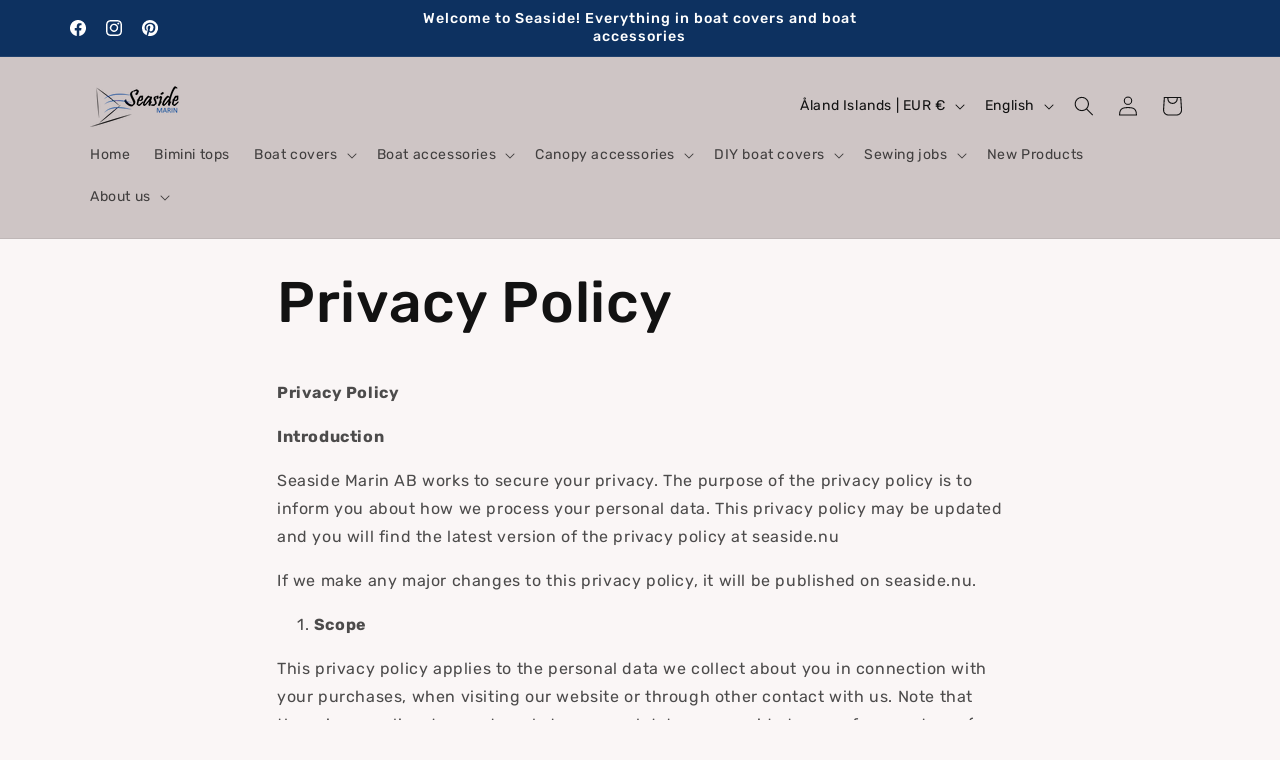

--- FILE ---
content_type: text/html; charset=utf-8
request_url: https://www.seaside.nu/en-ax/pages/policy
body_size: 37134
content:
<!doctype html>
<html class="js" lang="en">
  <head>
    <meta charset="utf-8">
    <meta http-equiv="X-UA-Compatible" content="IE=edge">
    <meta name="viewport" content="width=device-width,initial-scale=1">
    <meta name="theme-color" content="">
    <link rel="canonical" href="https://www.seaside.nu/en-ax/pages/policy"><link rel="icon" type="image/png" href="//www.seaside.nu/cdn/shop/files/Seaside_marin_favicon.webp?crop=center&height=32&v=1675693260&width=32"><link rel="preconnect" href="https://fonts.shopifycdn.com" crossorigin><title>
      Seaside&#39;s privacy policy
 &ndash; Seaside Marin</title>

    
      <meta name="description" content="Seaside Marin AB works to secure your privacy. The purpose of the privacy policy is to inform you about how we process your personal data. This privacy policy may be updated and you will find the latest version of the privacy policy at seaside.nu">
    

    

<meta property="og:site_name" content="Seaside Marin">
<meta property="og:url" content="https://www.seaside.nu/en-ax/pages/policy">
<meta property="og:title" content="Seaside&#39;s privacy policy">
<meta property="og:type" content="website">
<meta property="og:description" content="Seaside Marin AB works to secure your privacy. The purpose of the privacy policy is to inform you about how we process your personal data. This privacy policy may be updated and you will find the latest version of the privacy policy at seaside.nu"><meta property="og:image" content="http://www.seaside.nu/cdn/shop/files/Seaside_logga_600_X_600.webp?v=1733327737">
  <meta property="og:image:secure_url" content="https://www.seaside.nu/cdn/shop/files/Seaside_logga_600_X_600.webp?v=1733327737">
  <meta property="og:image:width" content="600">
  <meta property="og:image:height" content="600"><meta name="twitter:card" content="summary_large_image">
<meta name="twitter:title" content="Seaside&#39;s privacy policy">
<meta name="twitter:description" content="Seaside Marin AB works to secure your privacy. The purpose of the privacy policy is to inform you about how we process your personal data. This privacy policy may be updated and you will find the latest version of the privacy policy at seaside.nu">


    <script src="//www.seaside.nu/cdn/shop/t/89/assets/constants.js?v=132983761750457495441768554852" defer="defer"></script>
    <script src="//www.seaside.nu/cdn/shop/t/89/assets/pubsub.js?v=25310214064522200911768554953" defer="defer"></script>
    <script src="//www.seaside.nu/cdn/shop/t/89/assets/global.js?v=7301445359237545521768554860" defer="defer"></script>
    <script src="//www.seaside.nu/cdn/shop/t/89/assets/details-disclosure.js?v=13653116266235556501768554855" defer="defer"></script>
    <script src="//www.seaside.nu/cdn/shop/t/89/assets/details-modal.js?v=25581673532751508451768554856" defer="defer"></script>
    <script src="//www.seaside.nu/cdn/shop/t/89/assets/search-form.js?v=133129549252120666541768554961" defer="defer"></script><script src="//www.seaside.nu/cdn/shop/t/89/assets/animations.js?v=88693664871331136111768554811" defer="defer"></script><script>window.performance && window.performance.mark && window.performance.mark('shopify.content_for_header.start');</script><meta name="facebook-domain-verification" content="6hmlvz9lzj50h0lplyw3j5b1lnjurp">
<meta name="facebook-domain-verification" content="h7sxpcnhs7f41tno2jlbqechbthmky">
<meta name="facebook-domain-verification" content="32704h0tx1yga9ikw1v9541z11urhl">
<meta name="facebook-domain-verification" content="i0pnoum4riad7ujtfs5yj5f3cqn8e2">
<meta name="google-site-verification" content="5JmT3MrDkEtJaX3bknEpV6Ys1WDgs-ckPXXGed4A8RY">
<meta id="shopify-digital-wallet" name="shopify-digital-wallet" content="/57608339622/digital_wallets/dialog">
<meta name="shopify-checkout-api-token" content="0ff06c25b23531f0bfdb447a62dd9078">
<link rel="alternate" hreflang="x-default" href="https://www.seaside.nu/pages/policy">
<link rel="alternate" hreflang="sv" href="https://www.seaside.nu/pages/policy">
<link rel="alternate" hreflang="en" href="https://www.seaside.nu/en/pages/policy">
<link rel="alternate" hreflang="no" href="https://www.seaside.nu/no/pages/politikk">
<link rel="alternate" hreflang="da" href="https://www.seaside.nu/da/pages/politik">
<link rel="alternate" hreflang="sv-AX" href="https://www.seaside.nu/sv-ax/pages/policy">
<link rel="alternate" hreflang="en-AX" href="https://www.seaside.nu/en-ax/pages/policy">
<script async="async" src="/checkouts/internal/preloads.js?locale=en-AX"></script>
<link rel="preconnect" href="https://shop.app" crossorigin="anonymous">
<script async="async" src="https://shop.app/checkouts/internal/preloads.js?locale=en-AX&shop_id=57608339622" crossorigin="anonymous"></script>
<script id="apple-pay-shop-capabilities" type="application/json">{"shopId":57608339622,"countryCode":"SE","currencyCode":"EUR","merchantCapabilities":["supports3DS"],"merchantId":"gid:\/\/shopify\/Shop\/57608339622","merchantName":"Seaside Marin","requiredBillingContactFields":["postalAddress","email","phone"],"requiredShippingContactFields":["postalAddress","email","phone"],"shippingType":"shipping","supportedNetworks":["visa","maestro","masterCard"],"total":{"type":"pending","label":"Seaside Marin","amount":"1.00"},"shopifyPaymentsEnabled":true,"supportsSubscriptions":true}</script>
<script id="shopify-features" type="application/json">{"accessToken":"0ff06c25b23531f0bfdb447a62dd9078","betas":["rich-media-storefront-analytics"],"domain":"www.seaside.nu","predictiveSearch":true,"shopId":57608339622,"locale":"en"}</script>
<script>var Shopify = Shopify || {};
Shopify.shop = "seasidemarin.myshopify.com";
Shopify.locale = "en";
Shopify.currency = {"active":"EUR","rate":"0.095720676"};
Shopify.country = "AX";
Shopify.theme = {"name":"Ny kopia Januari ","id":192033325403,"schema_name":"Dawn","schema_version":"15.4.0","theme_store_id":887,"role":"main"};
Shopify.theme.handle = "null";
Shopify.theme.style = {"id":null,"handle":null};
Shopify.cdnHost = "www.seaside.nu/cdn";
Shopify.routes = Shopify.routes || {};
Shopify.routes.root = "/en-ax/";</script>
<script type="module">!function(o){(o.Shopify=o.Shopify||{}).modules=!0}(window);</script>
<script>!function(o){function n(){var o=[];function n(){o.push(Array.prototype.slice.apply(arguments))}return n.q=o,n}var t=o.Shopify=o.Shopify||{};t.loadFeatures=n(),t.autoloadFeatures=n()}(window);</script>
<script>
  window.ShopifyPay = window.ShopifyPay || {};
  window.ShopifyPay.apiHost = "shop.app\/pay";
  window.ShopifyPay.redirectState = null;
</script>
<script id="shop-js-analytics" type="application/json">{"pageType":"page"}</script>
<script defer="defer" async type="module" src="//www.seaside.nu/cdn/shopifycloud/shop-js/modules/v2/client.init-shop-cart-sync_BdyHc3Nr.en.esm.js"></script>
<script defer="defer" async type="module" src="//www.seaside.nu/cdn/shopifycloud/shop-js/modules/v2/chunk.common_Daul8nwZ.esm.js"></script>
<script type="module">
  await import("//www.seaside.nu/cdn/shopifycloud/shop-js/modules/v2/client.init-shop-cart-sync_BdyHc3Nr.en.esm.js");
await import("//www.seaside.nu/cdn/shopifycloud/shop-js/modules/v2/chunk.common_Daul8nwZ.esm.js");

  window.Shopify.SignInWithShop?.initShopCartSync?.({"fedCMEnabled":true,"windoidEnabled":true});

</script>
<script>
  window.Shopify = window.Shopify || {};
  if (!window.Shopify.featureAssets) window.Shopify.featureAssets = {};
  window.Shopify.featureAssets['shop-js'] = {"shop-cart-sync":["modules/v2/client.shop-cart-sync_QYOiDySF.en.esm.js","modules/v2/chunk.common_Daul8nwZ.esm.js"],"init-fed-cm":["modules/v2/client.init-fed-cm_DchLp9rc.en.esm.js","modules/v2/chunk.common_Daul8nwZ.esm.js"],"shop-button":["modules/v2/client.shop-button_OV7bAJc5.en.esm.js","modules/v2/chunk.common_Daul8nwZ.esm.js"],"init-windoid":["modules/v2/client.init-windoid_DwxFKQ8e.en.esm.js","modules/v2/chunk.common_Daul8nwZ.esm.js"],"shop-cash-offers":["modules/v2/client.shop-cash-offers_DWtL6Bq3.en.esm.js","modules/v2/chunk.common_Daul8nwZ.esm.js","modules/v2/chunk.modal_CQq8HTM6.esm.js"],"shop-toast-manager":["modules/v2/client.shop-toast-manager_CX9r1SjA.en.esm.js","modules/v2/chunk.common_Daul8nwZ.esm.js"],"init-shop-email-lookup-coordinator":["modules/v2/client.init-shop-email-lookup-coordinator_UhKnw74l.en.esm.js","modules/v2/chunk.common_Daul8nwZ.esm.js"],"pay-button":["modules/v2/client.pay-button_DzxNnLDY.en.esm.js","modules/v2/chunk.common_Daul8nwZ.esm.js"],"avatar":["modules/v2/client.avatar_BTnouDA3.en.esm.js"],"init-shop-cart-sync":["modules/v2/client.init-shop-cart-sync_BdyHc3Nr.en.esm.js","modules/v2/chunk.common_Daul8nwZ.esm.js"],"shop-login-button":["modules/v2/client.shop-login-button_D8B466_1.en.esm.js","modules/v2/chunk.common_Daul8nwZ.esm.js","modules/v2/chunk.modal_CQq8HTM6.esm.js"],"init-customer-accounts-sign-up":["modules/v2/client.init-customer-accounts-sign-up_C8fpPm4i.en.esm.js","modules/v2/client.shop-login-button_D8B466_1.en.esm.js","modules/v2/chunk.common_Daul8nwZ.esm.js","modules/v2/chunk.modal_CQq8HTM6.esm.js"],"init-shop-for-new-customer-accounts":["modules/v2/client.init-shop-for-new-customer-accounts_CVTO0Ztu.en.esm.js","modules/v2/client.shop-login-button_D8B466_1.en.esm.js","modules/v2/chunk.common_Daul8nwZ.esm.js","modules/v2/chunk.modal_CQq8HTM6.esm.js"],"init-customer-accounts":["modules/v2/client.init-customer-accounts_dRgKMfrE.en.esm.js","modules/v2/client.shop-login-button_D8B466_1.en.esm.js","modules/v2/chunk.common_Daul8nwZ.esm.js","modules/v2/chunk.modal_CQq8HTM6.esm.js"],"shop-follow-button":["modules/v2/client.shop-follow-button_CkZpjEct.en.esm.js","modules/v2/chunk.common_Daul8nwZ.esm.js","modules/v2/chunk.modal_CQq8HTM6.esm.js"],"lead-capture":["modules/v2/client.lead-capture_BntHBhfp.en.esm.js","modules/v2/chunk.common_Daul8nwZ.esm.js","modules/v2/chunk.modal_CQq8HTM6.esm.js"],"checkout-modal":["modules/v2/client.checkout-modal_CfxcYbTm.en.esm.js","modules/v2/chunk.common_Daul8nwZ.esm.js","modules/v2/chunk.modal_CQq8HTM6.esm.js"],"shop-login":["modules/v2/client.shop-login_Da4GZ2H6.en.esm.js","modules/v2/chunk.common_Daul8nwZ.esm.js","modules/v2/chunk.modal_CQq8HTM6.esm.js"],"payment-terms":["modules/v2/client.payment-terms_MV4M3zvL.en.esm.js","modules/v2/chunk.common_Daul8nwZ.esm.js","modules/v2/chunk.modal_CQq8HTM6.esm.js"]};
</script>
<script id="__st">var __st={"a":57608339622,"offset":3600,"reqid":"8db716fe-a70d-4574-839c-39c51160d496-1769017065","pageurl":"www.seaside.nu\/en-ax\/pages\/policy","s":"pages-82740871334","u":"b168f5ac9b30","p":"page","rtyp":"page","rid":82740871334};</script>
<script>window.ShopifyPaypalV4VisibilityTracking = true;</script>
<script id="captcha-bootstrap">!function(){'use strict';const t='contact',e='account',n='new_comment',o=[[t,t],['blogs',n],['comments',n],[t,'customer']],c=[[e,'customer_login'],[e,'guest_login'],[e,'recover_customer_password'],[e,'create_customer']],r=t=>t.map((([t,e])=>`form[action*='/${t}']:not([data-nocaptcha='true']) input[name='form_type'][value='${e}']`)).join(','),a=t=>()=>t?[...document.querySelectorAll(t)].map((t=>t.form)):[];function s(){const t=[...o],e=r(t);return a(e)}const i='password',u='form_key',d=['recaptcha-v3-token','g-recaptcha-response','h-captcha-response',i],f=()=>{try{return window.sessionStorage}catch{return}},m='__shopify_v',_=t=>t.elements[u];function p(t,e,n=!1){try{const o=window.sessionStorage,c=JSON.parse(o.getItem(e)),{data:r}=function(t){const{data:e,action:n}=t;return t[m]||n?{data:e,action:n}:{data:t,action:n}}(c);for(const[e,n]of Object.entries(r))t.elements[e]&&(t.elements[e].value=n);n&&o.removeItem(e)}catch(o){console.error('form repopulation failed',{error:o})}}const l='form_type',E='cptcha';function T(t){t.dataset[E]=!0}const w=window,h=w.document,L='Shopify',v='ce_forms',y='captcha';let A=!1;((t,e)=>{const n=(g='f06e6c50-85a8-45c8-87d0-21a2b65856fe',I='https://cdn.shopify.com/shopifycloud/storefront-forms-hcaptcha/ce_storefront_forms_captcha_hcaptcha.v1.5.2.iife.js',D={infoText:'Protected by hCaptcha',privacyText:'Privacy',termsText:'Terms'},(t,e,n)=>{const o=w[L][v],c=o.bindForm;if(c)return c(t,g,e,D).then(n);var r;o.q.push([[t,g,e,D],n]),r=I,A||(h.body.append(Object.assign(h.createElement('script'),{id:'captcha-provider',async:!0,src:r})),A=!0)});var g,I,D;w[L]=w[L]||{},w[L][v]=w[L][v]||{},w[L][v].q=[],w[L][y]=w[L][y]||{},w[L][y].protect=function(t,e){n(t,void 0,e),T(t)},Object.freeze(w[L][y]),function(t,e,n,w,h,L){const[v,y,A,g]=function(t,e,n){const i=e?o:[],u=t?c:[],d=[...i,...u],f=r(d),m=r(i),_=r(d.filter((([t,e])=>n.includes(e))));return[a(f),a(m),a(_),s()]}(w,h,L),I=t=>{const e=t.target;return e instanceof HTMLFormElement?e:e&&e.form},D=t=>v().includes(t);t.addEventListener('submit',(t=>{const e=I(t);if(!e)return;const n=D(e)&&!e.dataset.hcaptchaBound&&!e.dataset.recaptchaBound,o=_(e),c=g().includes(e)&&(!o||!o.value);(n||c)&&t.preventDefault(),c&&!n&&(function(t){try{if(!f())return;!function(t){const e=f();if(!e)return;const n=_(t);if(!n)return;const o=n.value;o&&e.removeItem(o)}(t);const e=Array.from(Array(32),(()=>Math.random().toString(36)[2])).join('');!function(t,e){_(t)||t.append(Object.assign(document.createElement('input'),{type:'hidden',name:u})),t.elements[u].value=e}(t,e),function(t,e){const n=f();if(!n)return;const o=[...t.querySelectorAll(`input[type='${i}']`)].map((({name:t})=>t)),c=[...d,...o],r={};for(const[a,s]of new FormData(t).entries())c.includes(a)||(r[a]=s);n.setItem(e,JSON.stringify({[m]:1,action:t.action,data:r}))}(t,e)}catch(e){console.error('failed to persist form',e)}}(e),e.submit())}));const S=(t,e)=>{t&&!t.dataset[E]&&(n(t,e.some((e=>e===t))),T(t))};for(const o of['focusin','change'])t.addEventListener(o,(t=>{const e=I(t);D(e)&&S(e,y())}));const B=e.get('form_key'),M=e.get(l),P=B&&M;t.addEventListener('DOMContentLoaded',(()=>{const t=y();if(P)for(const e of t)e.elements[l].value===M&&p(e,B);[...new Set([...A(),...v().filter((t=>'true'===t.dataset.shopifyCaptcha))])].forEach((e=>S(e,t)))}))}(h,new URLSearchParams(w.location.search),n,t,e,['guest_login'])})(!0,!0)}();</script>
<script integrity="sha256-4kQ18oKyAcykRKYeNunJcIwy7WH5gtpwJnB7kiuLZ1E=" data-source-attribution="shopify.loadfeatures" defer="defer" src="//www.seaside.nu/cdn/shopifycloud/storefront/assets/storefront/load_feature-a0a9edcb.js" crossorigin="anonymous"></script>
<script crossorigin="anonymous" defer="defer" src="//www.seaside.nu/cdn/shopifycloud/storefront/assets/shopify_pay/storefront-65b4c6d7.js?v=20250812"></script>
<script data-source-attribution="shopify.dynamic_checkout.dynamic.init">var Shopify=Shopify||{};Shopify.PaymentButton=Shopify.PaymentButton||{isStorefrontPortableWallets:!0,init:function(){window.Shopify.PaymentButton.init=function(){};var t=document.createElement("script");t.src="https://www.seaside.nu/cdn/shopifycloud/portable-wallets/latest/portable-wallets.en.js",t.type="module",document.head.appendChild(t)}};
</script>
<script data-source-attribution="shopify.dynamic_checkout.buyer_consent">
  function portableWalletsHideBuyerConsent(e){var t=document.getElementById("shopify-buyer-consent"),n=document.getElementById("shopify-subscription-policy-button");t&&n&&(t.classList.add("hidden"),t.setAttribute("aria-hidden","true"),n.removeEventListener("click",e))}function portableWalletsShowBuyerConsent(e){var t=document.getElementById("shopify-buyer-consent"),n=document.getElementById("shopify-subscription-policy-button");t&&n&&(t.classList.remove("hidden"),t.removeAttribute("aria-hidden"),n.addEventListener("click",e))}window.Shopify?.PaymentButton&&(window.Shopify.PaymentButton.hideBuyerConsent=portableWalletsHideBuyerConsent,window.Shopify.PaymentButton.showBuyerConsent=portableWalletsShowBuyerConsent);
</script>
<script data-source-attribution="shopify.dynamic_checkout.cart.bootstrap">document.addEventListener("DOMContentLoaded",(function(){function t(){return document.querySelector("shopify-accelerated-checkout-cart, shopify-accelerated-checkout")}if(t())Shopify.PaymentButton.init();else{new MutationObserver((function(e,n){t()&&(Shopify.PaymentButton.init(),n.disconnect())})).observe(document.body,{childList:!0,subtree:!0})}}));
</script>
<script id='scb4127' type='text/javascript' async='' src='https://www.seaside.nu/cdn/shopifycloud/privacy-banner/storefront-banner.js'></script><link id="shopify-accelerated-checkout-styles" rel="stylesheet" media="screen" href="https://www.seaside.nu/cdn/shopifycloud/portable-wallets/latest/accelerated-checkout-backwards-compat.css" crossorigin="anonymous">
<style id="shopify-accelerated-checkout-cart">
        #shopify-buyer-consent {
  margin-top: 1em;
  display: inline-block;
  width: 100%;
}

#shopify-buyer-consent.hidden {
  display: none;
}

#shopify-subscription-policy-button {
  background: none;
  border: none;
  padding: 0;
  text-decoration: underline;
  font-size: inherit;
  cursor: pointer;
}

#shopify-subscription-policy-button::before {
  box-shadow: none;
}

      </style>
<script id="sections-script" data-sections="header" defer="defer" src="//www.seaside.nu/cdn/shop/t/89/compiled_assets/scripts.js?v=8364"></script>
<script>window.performance && window.performance.mark && window.performance.mark('shopify.content_for_header.end');</script>


    <style data-shopify>
      @font-face {
  font-family: Rubik;
  font-weight: 400;
  font-style: normal;
  font-display: swap;
  src: url("//www.seaside.nu/cdn/fonts/rubik/rubik_n4.c2fb67c90aa34ecf8da34fc1da937ee9c0c27942.woff2") format("woff2"),
       url("//www.seaside.nu/cdn/fonts/rubik/rubik_n4.d229bd4a6a25ec476a0829a74bf3657a5fd9aa36.woff") format("woff");
}

      @font-face {
  font-family: Rubik;
  font-weight: 700;
  font-style: normal;
  font-display: swap;
  src: url("//www.seaside.nu/cdn/fonts/rubik/rubik_n7.9ddb1ff19ac4667369e1c444a6663062e115e651.woff2") format("woff2"),
       url("//www.seaside.nu/cdn/fonts/rubik/rubik_n7.2f2815a4763d5118fdb49ad25ccceea3eafcae92.woff") format("woff");
}

      @font-face {
  font-family: Rubik;
  font-weight: 400;
  font-style: italic;
  font-display: swap;
  src: url("//www.seaside.nu/cdn/fonts/rubik/rubik_i4.528fdfa8adf0c2cb49c0f6d132dcaffa910849d6.woff2") format("woff2"),
       url("//www.seaside.nu/cdn/fonts/rubik/rubik_i4.937396c2106c0db7a4072bbcd373d4e3d0ab306b.woff") format("woff");
}

      @font-face {
  font-family: Rubik;
  font-weight: 700;
  font-style: italic;
  font-display: swap;
  src: url("//www.seaside.nu/cdn/fonts/rubik/rubik_i7.e37585fef76596b7b87ec84ca28db2ef5e3df433.woff2") format("woff2"),
       url("//www.seaside.nu/cdn/fonts/rubik/rubik_i7.a18d51774424b841c335ca3a15ab66cba9fce8c1.woff") format("woff");
}

      @font-face {
  font-family: Rubik;
  font-weight: 500;
  font-style: normal;
  font-display: swap;
  src: url("//www.seaside.nu/cdn/fonts/rubik/rubik_n5.46f1bf0063ef6b3840ba0b9b71e86033a15b4466.woff2") format("woff2"),
       url("//www.seaside.nu/cdn/fonts/rubik/rubik_n5.c73c6e4dcc7dfb4852265eb6e0e59860278f8b84.woff") format("woff");
}


      
        :root,
        .color-scheme-1 {
          --color-background: 250,246,246;
        
          --gradient-background: #faf6f6;
        

        

        --color-foreground: 18,18,18;
        --color-background-contrast: 204,164,164;
        --color-shadow: 18,18,18;
        --color-button: 18,18,18;
        --color-button-text: 255,255,255;
        --color-secondary-button: 250,246,246;
        --color-secondary-button-text: 18,18,18;
        --color-link: 18,18,18;
        --color-badge-foreground: 18,18,18;
        --color-badge-background: 250,246,246;
        --color-badge-border: 18,18,18;
        --payment-terms-background-color: rgb(250 246 246);
      }
      
        
        .color-scheme-2 {
          --color-background: 206,197,197;
        
          --gradient-background: #cec5c5;
        

        

        --color-foreground: 18,18,18;
        --color-background-contrast: 148,128,128;
        --color-shadow: 18,18,18;
        --color-button: 18,18,18;
        --color-button-text: 206,197,197;
        --color-secondary-button: 206,197,197;
        --color-secondary-button-text: 18,18,18;
        --color-link: 18,18,18;
        --color-badge-foreground: 18,18,18;
        --color-badge-background: 206,197,197;
        --color-badge-border: 18,18,18;
        --payment-terms-background-color: rgb(206 197 197);
      }
      
        
        .color-scheme-3 {
          --color-background: 13,49,96;
        
          --gradient-background: #0d3160;
        

        

        --color-foreground: 255,255,255;
        --color-background-contrast: 16,60,118;
        --color-shadow: 18,18,18;
        --color-button: 255,255,255;
        --color-button-text: 13,49,96;
        --color-secondary-button: 13,49,96;
        --color-secondary-button-text: 255,255,255;
        --color-link: 255,255,255;
        --color-badge-foreground: 255,255,255;
        --color-badge-background: 13,49,96;
        --color-badge-border: 255,255,255;
        --payment-terms-background-color: rgb(13 49 96);
      }
      
        
        .color-scheme-4 {
          --color-background: 18,18,18;
        
          --gradient-background: #121212;
        

        

        --color-foreground: 255,255,255;
        --color-background-contrast: 146,146,146;
        --color-shadow: 18,18,18;
        --color-button: 255,255,255;
        --color-button-text: 18,18,18;
        --color-secondary-button: 18,18,18;
        --color-secondary-button-text: 255,255,255;
        --color-link: 255,255,255;
        --color-badge-foreground: 255,255,255;
        --color-badge-background: 18,18,18;
        --color-badge-border: 255,255,255;
        --payment-terms-background-color: rgb(18 18 18);
      }
      
        
        .color-scheme-5 {
          --color-background: 51,79,180;
        
          --gradient-background: #334fb4;
        

        

        --color-foreground: 255,255,255;
        --color-background-contrast: 23,35,81;
        --color-shadow: 18,18,18;
        --color-button: 255,255,255;
        --color-button-text: 51,79,180;
        --color-secondary-button: 51,79,180;
        --color-secondary-button-text: 255,255,255;
        --color-link: 255,255,255;
        --color-badge-foreground: 255,255,255;
        --color-badge-background: 51,79,180;
        --color-badge-border: 255,255,255;
        --payment-terms-background-color: rgb(51 79 180);
      }
      
        
        .color-scheme-47ba620f-911f-418b-9717-ecbd7135ab03 {
          --color-background: 255,255,255;
        
          --gradient-background: radial-gradient(rgba(197, 197, 197, 1), rgba(197, 197, 197, 1) 52%, rgba(197, 197, 197, 0.1) 97%);
        

        

        --color-foreground: 236,27,27;
        --color-background-contrast: 191,191,191;
        --color-shadow: 0,0,0;
        --color-button: 255,255,255;
        --color-button-text: 18,18,18;
        --color-secondary-button: 255,255,255;
        --color-secondary-button-text: 236,27,27;
        --color-link: 236,27,27;
        --color-badge-foreground: 236,27,27;
        --color-badge-background: 255,255,255;
        --color-badge-border: 236,27,27;
        --payment-terms-background-color: rgb(255 255 255);
      }
      

      body, .color-scheme-1, .color-scheme-2, .color-scheme-3, .color-scheme-4, .color-scheme-5, .color-scheme-47ba620f-911f-418b-9717-ecbd7135ab03 {
        color: rgba(var(--color-foreground), 0.75);
        background-color: rgb(var(--color-background));
      }

      :root {
        --font-body-family: Rubik, sans-serif;
        --font-body-style: normal;
        --font-body-weight: 400;
        --font-body-weight-bold: 700;

        --font-heading-family: Rubik, sans-serif;
        --font-heading-style: normal;
        --font-heading-weight: 500;

        --font-body-scale: 1.0;
        --font-heading-scale: 1.1;

        --media-padding: px;
        --media-border-opacity: 0.05;
        --media-border-width: 1px;
        --media-radius: 0px;
        --media-shadow-opacity: 0.0;
        --media-shadow-horizontal-offset: 0px;
        --media-shadow-vertical-offset: 4px;
        --media-shadow-blur-radius: 5px;
        --media-shadow-visible: 0;

        --page-width: 120rem;
        --page-width-margin: 0rem;

        --product-card-image-padding: 0.0rem;
        --product-card-corner-radius: 1.0rem;
        --product-card-text-alignment: center;
        --product-card-border-width: 0.2rem;
        --product-card-border-opacity: 0.1;
        --product-card-shadow-opacity: 0.0;
        --product-card-shadow-visible: 0;
        --product-card-shadow-horizontal-offset: 0.0rem;
        --product-card-shadow-vertical-offset: 0.4rem;
        --product-card-shadow-blur-radius: 0.5rem;

        --collection-card-image-padding: 0.0rem;
        --collection-card-corner-radius: 0.0rem;
        --collection-card-text-alignment: left;
        --collection-card-border-width: 0.0rem;
        --collection-card-border-opacity: 0.1;
        --collection-card-shadow-opacity: 0.0;
        --collection-card-shadow-visible: 0;
        --collection-card-shadow-horizontal-offset: 0.0rem;
        --collection-card-shadow-vertical-offset: 0.4rem;
        --collection-card-shadow-blur-radius: 0.5rem;

        --blog-card-image-padding: 0.0rem;
        --blog-card-corner-radius: 0.0rem;
        --blog-card-text-alignment: left;
        --blog-card-border-width: 0.0rem;
        --blog-card-border-opacity: 0.1;
        --blog-card-shadow-opacity: 0.0;
        --blog-card-shadow-visible: 0;
        --blog-card-shadow-horizontal-offset: 0.0rem;
        --blog-card-shadow-vertical-offset: 0.4rem;
        --blog-card-shadow-blur-radius: 0.5rem;

        --badge-corner-radius: 4.0rem;

        --popup-border-width: 1px;
        --popup-border-opacity: 0.1;
        --popup-corner-radius: 0px;
        --popup-shadow-opacity: 0.05;
        --popup-shadow-horizontal-offset: 0px;
        --popup-shadow-vertical-offset: 4px;
        --popup-shadow-blur-radius: 5px;

        --drawer-border-width: 1px;
        --drawer-border-opacity: 0.1;
        --drawer-shadow-opacity: 0.0;
        --drawer-shadow-horizontal-offset: 0px;
        --drawer-shadow-vertical-offset: 4px;
        --drawer-shadow-blur-radius: 5px;

        --spacing-sections-desktop: 0px;
        --spacing-sections-mobile: 0px;

        --grid-desktop-vertical-spacing: 8px;
        --grid-desktop-horizontal-spacing: 8px;
        --grid-mobile-vertical-spacing: 4px;
        --grid-mobile-horizontal-spacing: 4px;

        --text-boxes-border-opacity: 0.1;
        --text-boxes-border-width: 0px;
        --text-boxes-radius: 0px;
        --text-boxes-shadow-opacity: 0.0;
        --text-boxes-shadow-visible: 0;
        --text-boxes-shadow-horizontal-offset: 0px;
        --text-boxes-shadow-vertical-offset: 4px;
        --text-boxes-shadow-blur-radius: 5px;

        --buttons-radius: 6px;
        --buttons-radius-outset: 7px;
        --buttons-border-width: 1px;
        --buttons-border-opacity: 1.0;
        --buttons-shadow-opacity: 0.0;
        --buttons-shadow-visible: 0;
        --buttons-shadow-horizontal-offset: 0px;
        --buttons-shadow-vertical-offset: 4px;
        --buttons-shadow-blur-radius: 5px;
        --buttons-border-offset: 0.3px;

        --inputs-radius: 0px;
        --inputs-border-width: 1px;
        --inputs-border-opacity: 0.55;
        --inputs-shadow-opacity: 0.0;
        --inputs-shadow-horizontal-offset: 0px;
        --inputs-margin-offset: 0px;
        --inputs-shadow-vertical-offset: 4px;
        --inputs-shadow-blur-radius: 5px;
        --inputs-radius-outset: 0px;

        --variant-pills-radius: 40px;
        --variant-pills-border-width: 1px;
        --variant-pills-border-opacity: 0.55;
        --variant-pills-shadow-opacity: 0.0;
        --variant-pills-shadow-horizontal-offset: 0px;
        --variant-pills-shadow-vertical-offset: 4px;
        --variant-pills-shadow-blur-radius: 5px;
      }

      *,
      *::before,
      *::after {
        box-sizing: inherit;
      }

      html {
        box-sizing: border-box;
        font-size: calc(var(--font-body-scale) * 62.5%);
        height: 100%;
      }

      body {
        display: grid;
        grid-template-rows: auto auto 1fr auto;
        grid-template-columns: 100%;
        min-height: 100%;
        margin: 0;
        font-size: 1.5rem;
        letter-spacing: 0.06rem;
        line-height: calc(1 + 0.8 / var(--font-body-scale));
        font-family: var(--font-body-family);
        font-style: var(--font-body-style);
        font-weight: var(--font-body-weight);
      }

      @media screen and (min-width: 750px) {
        body {
          font-size: 1.6rem;
        }
      }
    </style>

    <link href="//www.seaside.nu/cdn/shop/t/89/assets/base.css?v=115480278604721659021768556502" rel="stylesheet" type="text/css" media="all" />
    <link rel="stylesheet" href="//www.seaside.nu/cdn/shop/t/89/assets/component-cart-items.css?v=13033300910818915211768554821" media="print" onload="this.media='all'">
      <link rel="preload" as="font" href="//www.seaside.nu/cdn/fonts/rubik/rubik_n4.c2fb67c90aa34ecf8da34fc1da937ee9c0c27942.woff2" type="font/woff2" crossorigin>
      

      <link rel="preload" as="font" href="//www.seaside.nu/cdn/fonts/rubik/rubik_n5.46f1bf0063ef6b3840ba0b9b71e86033a15b4466.woff2" type="font/woff2" crossorigin>
      
<link href="//www.seaside.nu/cdn/shop/t/89/assets/component-localization-form.css?v=170315343355214948141768554832" rel="stylesheet" type="text/css" media="all" />
      <script src="//www.seaside.nu/cdn/shop/t/89/assets/localization-form.js?v=144176611646395275351768554936" defer="defer"></script><link
        rel="stylesheet"
        href="//www.seaside.nu/cdn/shop/t/89/assets/component-predictive-search.css?v=118923337488134913561768554840"
        media="print"
        onload="this.media='all'"
      ><script>
      if (Shopify.designMode) {
        document.documentElement.classList.add('shopify-design-mode');
      }
    </script>
  <!-- BEGIN app block: shopify://apps/storeify-request-a-quote/blocks/embed-app/dac9aba2-251e-4c25-abc3-9fc57dbf7885 -->
  
  
  <style type="text/css" id="ify-style-remove">
  
    .price,.ify-item-price{display:none !important;visibility: hidden !important;opacity: 0 !important;}
  
  
    .product-form__buttons,.quick-add.no-js-hidden{display:none !important;visibility: hidden !important;opacity: 0 !important;}
  
  </style>
  <style type="text/css">.ify-hide{display:none;}</style>
  <link rel="preload" href="https://cdn.shopify.com/extensions/019ba141-c096-7c89-8219-5dfc7d202f06/storeify-request-a-quote-78/assets/storeify-requestaquote-styles.css" as="style">
  <link href="//cdn.shopify.com/extensions/019ba141-c096-7c89-8219-5dfc7d202f06/storeify-request-a-quote-78/assets/storeify-requestaquote-styles.css" rel="stylesheet" type="text/css" media="all" />
  <script type="text/javascript">
    var storeifyRequestaquote = storeifyRequestaquote || {};
    storeifyRequestaquote.app_enable = 1; 
    storeifyRequestaquote.locale = "en";
    storeifyRequestaquote.shop_domain = "www.seaside.nu";
    storeifyRequestaquote.shop_url = "https:\/\/www.seaside.nu";
    
    
    

    storeifyRequestaquote.page = {
    type : 'page',
    path : '/en-ax/pages/policy',
    };
    storeifyRequestaquote.money_format = '€{{amount_with_comma_separator}}';
    storeifyRequestaquote.storeify_requestaquote_json = "/apps/request-a-quote/params";
    storeifyRequestaquote.root_url = '/en-ax';
       storeifyRequestaquote.lang = {"btn_addquote":"Add to Quote","call_for_price":"Request a quote","btn_view":"View Quote","btn_continue":"Continue Shop","add_title":"Add \"{{product}}\" to quote","tbl_img":"Image","tbl_name":"Name","tbl_sku":"Sku","tbl_option":"Option","tbl_qty":"QTY","quote_empty":"Your quote is currently empty.","your_price":"Your Price","old_price":"Price","print":"Print PDF","total":"Total","btn_see_price":"Login to see price","draft_order":"Draft Order","date":"Date","status":"Status","view":"View","quote_history":"Quote history","load_more":"Load more \u003e\u003e","subtotal":"Subtotal","total_tax":"\/","total_price":"Total Price","excl_shipping":"(Excl. Shipping)","excl_tax_shipping":"excl. shipping","input_required":"This field is required.","input_email":"Email Address is invalid: Please enter a valid email address.","search_product":"Search product","search_no_result":"No results found for “{{search_text}}”. Check the spelling or use a different word or phrase.","shipping":"Shipping","discount":"Discount","free":"Free","shipping_options":"Shipping Options","msg_size_attach":"Files \"{name}\" ({size}) exceeds maximum allowed upload size of {maxSize}.","msg_attach_tooless":"You must select at least {n} {files} to upload. Please retry your upload!","msg_calculating_time":"calculating time remaining","msg_processing":"Processing ...","upload_li_success":" Uploaded file \"{name}\" Successfully.","upload_li_fail":" Uploaded file \"{name}\" Fail.","status_pending":"Pending","status_approved":"Approved","status_canceled":"Canceled","status_expired":"Expired","content_pdf":"\u003cp\u003e\u003cimg alt=\"\" src=\"https:\/\/cdn.shopify.com\/s\/files\/1\/0576\/0833\/9622\/files\/Seaside_Marin_batkapell_battillbehor.webp?v=1675683553\" style=\"height: 187px; width: 400px;\"\u003e\u003c\/p\u003e\r\n\u003cp\u003e\u003cspan style=\"font-size: 18px;\"\u003e\u003cstrong\u003eQuote Boat Cover\u003c\/strong\u003e\u003c\/span\u003e\u003c\/p\u003e\r\n\u003cp\u003e\u003cspan style=\"font-size: 16px;\"\u003e{table_product}\u003c\/span\u003e\u003c\/p\u003e\r\n\u003cp\u003e\u003cspan style=\"font-size: 16px;\"\u003eQuote No: {quote_id}\u003c\/span\u003e\u003c\/p\u003e\r\n\u003cp\u003e\u003cspan style=\"font-size: 16px;\"\u003e\u003cspan style=\"font-family: Arial,Helvetica,sans-serif;\"\u003e\u003cstrong\u003eExtent\u003c\/strong\u003e\u003cbr\u003eThe canopy offered in this quote is an original canopy for this boatmodel and thus fits the original frames.\u003cbr\u003eTo ensure the fitting, we ask for information about your current canopy's model number\/manufacturer.\u003cbr\u003eOtherwise, we may need to borrow the old canopy for template control.\u003c\/span\u003e\u003c\/span\u003e\u003c\/p\u003e\r\n\u003cp\u003e\u003cspan style=\"font-size: 16px;\"\u003ePlease note that this quote only includes the canopy. If there is a need for frames or, where applicable, windbreaks\/soft pulpit doors\/sunroofs or likewise, a quote will be provided for that separately.\u003c\/span\u003e\u003c\/p\u003e\r\n\u003cp\u003e\u003cspan style=\"font-family: Arial,Helvetica,sans-serif; font-size: 16px;\"\u003eFor quotes outside EU the price excludes VAT that will be added \u003c\/span\u003e\u003cspan style=\"font-size: 16px;\"\u003e\u003cspan style=\"font-family: Arial,Helvetica,sans-serif;\"\u003elocally. All quotes within EU includes VAT.\u003c\/span\u003e\u003c\/span\u003e\u003c\/p\u003e\r\n\u003cp\u003e\u003cspan style=\"font-size: 16px;\"\u003e\u003cspan style=\"font-family: Arial,Helvetica,sans-serif;\"\u003e\u003cstrong\u003eShipping\u003c\/strong\u003e\u003cbr\u003eShipping is an additional charge of SEK 400, if you do not wish to pick it up yourself in our store in Kungälv.\u003cbr\u003eIf you order frames, shipping will increases to SEK 1,400 as it is considered as bulky goods.\u003cbr\u003eShipping cost for template control is added.\u003cbr\u003eThese are shipping costs within Sweden. Shipping costs for exports are calculated separately.\u003c\/span\u003e\u003c\/span\u003e\u003c\/p\u003e\r\n\u003cp\u003e\u003cspan style=\"font-size: 16px;\"\u003e\u003cspan style=\"font-family: Arial,Helvetica,sans-serif;\"\u003e\u003cstrong\u003eDelivery time\u003c\/strong\u003e\u003cbr\u003eRight now, the current delivery time is 8-10 weeks.\u003c\/span\u003e\u003c\/span\u003e\u003c\/p\u003e\r\n\u003cp\u003e\u003cspan style=\"font-size: 16px;\"\u003e\u003cspan style=\"font-family: Arial,Helvetica,sans-serif;\"\u003e{store_name}\u003cbr\u003e\u003ca href=\"tel:+46 303 23 35 08\"\u003e+46 303 23 35 08\u003c\/a\u003e\u003cbr\u003ekapell@seaside.nu\u003cbr\u003ewww.seaside.nu\u003c\/span\u003e\u003c\/span\u003e\u003c\/p\u003e"}; 
    
      storeifyRequestaquote.show_input_price = 0;
    
    storeifyRequestaquote.hide_variants_outofstock = 0;
     
    storeifyRequestaquote.search_product = 1;
     
    storeifyRequestaquote.btn_cart_to_quote = 0;
    storeifyRequestaquote.callbackTracking = function(data){ console.log("OK") };
    storeifyRequestaquote.gtmId = "GTM-KP8WJCHR";
  </script>

  

  

  
  
  
  
  
  
  <style type="text/css">
    .storeify-table-product .p-hide,.storeify-table-product .span-sku{display: none;}
    @media print {
        .storeify-table-product .p-hide,.storeify-table-product .span-sku{display: none;}
    }
  </style>
  
  
  <style type="text/css">.storeify-button-detail .storeify-form-action-quote{    text-align: left;}</style>
  

  <!-- ======================    Footer   ==========================  -->

  
  
    <script src="https://cdn.shopify.com/extensions/019ba141-c096-7c89-8219-5dfc7d202f06/storeify-request-a-quote-78/assets/jquery-2.2.4.min.js" defer="defer"></script>
  
  
  
  
  
    <link href="//cdn.shopify.com/extensions/019ba141-c096-7c89-8219-5dfc7d202f06/storeify-request-a-quote-78/assets/fileinput.min.css" rel="stylesheet" type="text/css" media="all" />
    <script src="https://cdn.shopify.com/extensions/019ba141-c096-7c89-8219-5dfc7d202f06/storeify-request-a-quote-78/assets/fileinput.min.js" defer></script>
  
  
    <script src="https://cdn.shopify.com/extensions/019ba141-c096-7c89-8219-5dfc7d202f06/storeify-request-a-quote-78/assets/jquery.validate.min.js" defer></script>
    <script src="https://cdn.shopify.com/extensions/019ba141-c096-7c89-8219-5dfc7d202f06/storeify-request-a-quote-78/assets/additional-methods.min.js" defer></script>
  
  <script src="https://quote.storeify.app/js/stores/seasidemarin.myshopify.com/storeify-requestaquote-params.js?v=1764575592" defer></script>
  
  <script src="https://cdn.shopify.com/extensions/019ba141-c096-7c89-8219-5dfc7d202f06/storeify-request-a-quote-78/assets/storeify-requestaquote-v2-mode-0.js" defer></script>
  
  <!--end status-->


<!-- END app block --><!-- BEGIN app block: shopify://apps/google-reviews/blocks/app-embed-block/4eeaae1c-902b-481c-bec5-3f32291a58d5 -->

<script>
  window.trggAppPreloadStylesheet = true
</script>

<link href="//cdn.shopify.com/extensions/019b534f-30e0-7a30-a704-14c2bf02d1a7/trustify-google-review-111/assets/trustify-google.css" rel="stylesheet" type="text/css" media="all" />
<!-- BEGIN app snippet: data -->

  <script>
    if (window.trggAppData == undefined) {
      window.trggAppData = {"shop":"seasidemarin.myshopify.com","app_client_url":"https://cdn-greview.trustifyreview.com/client","app_url":"https://api-greview.trustifyreview.com","app_storefront_url":"https://cdn-greview.trustifyreview.com/storefront/build/","translates":[{"id":1,"created_at":"2025-04-10T10:35:46Z","updated_at":"2025-04-10T10:35:46Z","language":"en","key":"google_number_of_reviews","value":"{{ review_number }} reviews"},{"id":2,"created_at":"2025-04-10T10:36:08Z","updated_at":"2025-09-23T07:08:03Z","language":"en","key":"google_write_a_review","value":"Review us"},{"id":3,"created_at":"2025-04-10T10:36:08Z","updated_at":"2025-04-10T10:36:08Z","language":"en","key":"google_more","value":"More"},{"id":4,"created_at":"2025-04-10T10:36:21Z","updated_at":"2025-04-10T10:36:21Z","language":"en","key":"google_less","value":"Less"},{"id":5,"created_at":"2025-04-10T10:36:32Z","updated_at":"2025-04-10T10:36:32Z","language":"en","key":"google_load_more","value":"Load more"}],"translate_languages":[],"widget":{"id":6946,"created_at":"2026-01-16T12:42:40Z","updated_at":"2026-01-16T12:42:40Z","shop":"seasidemarin.myshopify.com","carousel_direction":"ltr","language":"en","enable_debugger":false},"is_new_embed":false,"enable_multi_language":false,"general_settings":{}};
    }
  </script>
<!-- END app snippet --><!-- BEGIN app snippet: google-data --><script>
  window.trggWidgetReviewGoogle = {};
  window.trggGooglePlace = {};
  window.trggGoogleReviews = [];
  window.trggGoogleReviewsPagination = {};
</script>


<script>
    window.trggWidgetReviewGoogle = {"id":0,"created_at":"0001-01-01T00:00:00Z","updated_at":"0001-01-01T00:00:00Z","shop":"","is_logged":false,"review_type":0,"language":"","rating_to_display":0,"photo_first":false,"photo_size":false,"auto_scroll":false,"sort_by":0,"enabled_write_review_button":false,"business_info":false,"enabled_review_photo":false,"enabled_shadow":false,"show_rating":false,"background_color":"","star_color":"","content_color":"","name_color":"","created_date_color":"","text_more_color":"","submit_button_background_color":"","submit_button_text_color":"","compact_border_top_color":"","business_info_text_color":"","interval":0,"custom_css":"","show_brandmark":false};
</script>


<script>
    window.trggGooglePlace = {"id":4505,"created_at":"2026-01-16T12:48:20Z","updated_at":"2026-01-16T12:48:20Z","shop":"seasidemarin.myshopify.com","address":"Trollhättevägen 20, 442 34 Kungälv, Sweden ","image_url":"/stores/seasidemarin.myshopify.com/logo_place_696a3389c9fe484a1.webp","name":"Seaside Marin AB","place_id":"place_696a3389c9fe484a1","cid":"","rating":4.5,"reviews_number":40,"type":2,"url":"https://www.google.com/maps/place/Seaside+Marin+AB/@57.8774321,11.9846289,17z/data=%213m1%214b1%214m6%213m5%211s0x464560a336570c4f:0x3daf8e9455fb18dc%218m2%213d57.8774321%214d11.9846289%2116s?entry=ttu&g_ep=EgoyMDI2MDExMy4wIKXMDSoASAFQAw%3D%3D","language":"en","sort_by":1,"original_language":true,"has_image":false,"review_type":1,"phone":"+46303233508","open_hours":null,"hour_label":""};
</script>


  <script>
    window.trggGoogleReviews = [{"id":112791,"created_at":"2026-01-16T12:49:01Z","updated_at":"2026-01-16T12:49:05Z","shop":"seasidemarin.myshopify.com","google_place_id":4505,"reference":"ChdDSUhNMG9nS0VJQ0FnSUNqdGFpcDdRRRAB","author_name":"Jakob Hwang","author_url":"https://www.google.com/maps/contrib/109202155376300326287/reviews?hl=en","status":true,"images":null,"profile_photo_url":"/stores/seasidemarin.myshopify.com/avatar_ChdDSUhNMG9nS0VJQ0FnSUNqdGFpcDdRRRAB.webp","rating":5,"relative_time":"a year ago","content":"Köpte ett nytt kapell hos Seaside. Förutom att det var ytterst välgjort har de varit otroligt hjälpsamma med frågor i samband med montering och andra detaljer som var nytt jämfört med tidigare kapell.\n\nStort tack!\n\nJag rekommenderar verkligen Seaside.","review_time":"2025-01-16T12:48:35Z","priority":0},{"id":112792,"created_at":"2026-01-16T12:49:01Z","updated_at":"2026-01-16T12:49:05Z","shop":"seasidemarin.myshopify.com","google_place_id":4505,"reference":"ChdDSUhNMG9nS0VJQ0FnSUNJN3ZmaDdRRRAB","author_name":"Anders Larsson","author_url":"https://www.google.com/maps/contrib/108558420012420092556/reviews?hl=en","status":true,"images":null,"profile_photo_url":"/stores/seasidemarin.myshopify.com/avatar_ChdDSUhNMG9nS0VJQ0FnSUNJN3ZmaDdRRRAB.webp","rating":5,"relative_time":"7 years ago","content":"Jag fick mitt nya båtkapell idag och det var nog det mest välsydda kapell jag sett ever. Helt otroligt snyggt och välgjord  och en passform som kan kallas Exelent. Snygga fållar snygga stygn.\nHade med glädje betalt några tusenlappar till.\nButiKen i sig upplever jag också som något extra och väldigt hjälpsamma även om man vill ha något som inte varuförs i butiken.\nEn väldigt nöjd å glad Anders Larsson","review_time":"2019-01-18T12:48:36Z","priority":1},{"id":112793,"created_at":"2026-01-16T12:49:01Z","updated_at":"2026-01-16T12:49:05Z","shop":"seasidemarin.myshopify.com","google_place_id":4505,"reference":"ChdDSUhNMG9nS0VJQ0FnSURRcGRUSC13RRAB","author_name":"Klas Sjogren","author_url":"https://www.google.com/maps/contrib/110436810483897430130/reviews?hl=en","status":true,"images":null,"profile_photo_url":"/stores/seasidemarin.myshopify.com/avatar_ChdDSUhNMG9nS0VJQ0FnSURRcGRUSC13RRAB.webp","rating":1,"relative_time":"7 years ago","content":"Oseriös handlare, har kostat mig mycket tid och besvär, vid två tillfällen har jag fått fel varor, vilket resulterat i halverade arbetsdagar bilköer i sommarhetta etc. Mannen i butiken är mycket otrevlig, och provocerande, har båda gångerna skyllt på mig  att jag fått fel vara, trots att han plockat fram dem och intygat att de var rätt vara.\n\nVid ytterligare ett tillfälle hade man stängt på en vanlig vardag, utan att annonsera det på sin hemsida, jag hade rest tolv mil enkel väg, då jag behövde en vara samma dag.\n\nHädanefter undviker jag butiken till varje pris, och avråder andra från den.","review_time":"2019-01-18T12:48:37Z","priority":2},{"id":112794,"created_at":"2026-01-16T12:49:01Z","updated_at":"2026-01-16T12:49:06Z","shop":"seasidemarin.myshopify.com","google_place_id":4505,"reference":"ChdDSUhNMG9nS0VJQ0FnSUNKenZXRDZRRRAB","author_name":"Arvid Massen","author_url":"https://www.google.com/maps/contrib/116876083116901637081/reviews?hl=en","status":true,"images":null,"profile_photo_url":"/stores/seasidemarin.myshopify.com/avatar_ChdDSUhNMG9nS0VJQ0FnSUNKenZXRDZRRRAB.webp","rating":5,"relative_time":"2 years ago","content":"Bestilte og fikk levert kapell (hadde bøyler selv).\nLeveranse kom ca 14 dager før oppgitt leveringstid, og produktet er i god solid kvalitet og passform var 100%.\nVeldig fornøyd med produkt og service 😃! …","review_time":"2024-01-17T12:48:38Z","priority":3},{"id":112795,"created_at":"2026-01-16T12:49:01Z","updated_at":"2026-01-16T12:49:06Z","shop":"seasidemarin.myshopify.com","google_place_id":4505,"reference":"ChZDSUhNMG9nS0VJQ0FnSUNKbE5laWZREAE","author_name":"Thomas Forsberg","author_url":"https://www.google.com/maps/contrib/101077885956914597585/reviews?hl=en","status":true,"images":null,"profile_photo_url":"/stores/seasidemarin.myshopify.com/avatar_ChZDSUhNMG9nS0VJQ0FnSUNKbE5laWZREAE.webp","rating":5,"relative_time":"2 years ago","content":"Blev verkligen glatt överraskad hur fint kapellet var som jag hade beställt,  känns nästan som jag har fått ny båt..Jag rekommenderar varm Seaside Marin AB.. 👍🙂 …","review_time":"2024-01-17T12:48:39Z","priority":4}];
  </script>


  <script>
    window.trggGoogleReviewsPagination = {"limit":10,"page":1,"total_rows":5,"total_pages":1};
  </script>
<!-- END app snippet --><!-- BEGIN app snippet: storefront --><script>
  if (typeof window.trggAppData === 'object' && window.trggAppData.widget) {
    var trVersion = new Date().getTime()

    let links = []

    if (window.trggAppData.widget.enable_debugger) {
      links = [window.trggAppData.app_client_url + `/build/index.css?v=${trVersion}`]
    }

    links.forEach(function (src) {
      var link = document.createElement('link')
      link.rel = 'stylesheet'
      link.href = src
      setTimeout(() => {
        document.head.appendChild(link)
      }, 2000)
    })
  }
</script>
<script>
  if (typeof window.trggAppData === 'object' && window.trggAppData.widget) {
    let clientFile = "https://cdn.shopify.com/extensions/019b534f-30e0-7a30-a704-14c2bf02d1a7/trustify-google-review-111/assets/trustify-google-storefront.js"

    if (window.trggAppData.widget.enable_debugger) {
      clientFile = window.trggAppData.app_storefront_url + `/index-unmin.js?v=${trVersion}`
    }

    let splideJsUrl = 'https://cdn.jsdelivr.net/npm/@splidejs/splide@4.1.4/dist/js/splide.min.js'
    splideJsUrl = "https://cdn.shopify.com/extensions/019b534f-30e0-7a30-a704-14c2bf02d1a7/trustify-google-review-111/assets/trustify-splide.min.js"
    window.trggSplideAutoScroll = "https://cdn.shopify.com/extensions/019b534f-30e0-7a30-a704-14c2bf02d1a7/trustify-google-review-111/assets/trustify-splide-extension-auto-scroll.min.js"

    let scripts = [splideJsUrl, clientFile]

    scripts.forEach(function (src) {
      let script = document.createElement('script')
      script.src = src
      script.defer = true
      document.head.appendChild(script)
    })
  }
</script>
<!-- END app snippet -->


<!-- END app block --><link href="https://monorail-edge.shopifysvc.com" rel="dns-prefetch">
<script>(function(){if ("sendBeacon" in navigator && "performance" in window) {try {var session_token_from_headers = performance.getEntriesByType('navigation')[0].serverTiming.find(x => x.name == '_s').description;} catch {var session_token_from_headers = undefined;}var session_cookie_matches = document.cookie.match(/_shopify_s=([^;]*)/);var session_token_from_cookie = session_cookie_matches && session_cookie_matches.length === 2 ? session_cookie_matches[1] : "";var session_token = session_token_from_headers || session_token_from_cookie || "";function handle_abandonment_event(e) {var entries = performance.getEntries().filter(function(entry) {return /monorail-edge.shopifysvc.com/.test(entry.name);});if (!window.abandonment_tracked && entries.length === 0) {window.abandonment_tracked = true;var currentMs = Date.now();var navigation_start = performance.timing.navigationStart;var payload = {shop_id: 57608339622,url: window.location.href,navigation_start,duration: currentMs - navigation_start,session_token,page_type: "page"};window.navigator.sendBeacon("https://monorail-edge.shopifysvc.com/v1/produce", JSON.stringify({schema_id: "online_store_buyer_site_abandonment/1.1",payload: payload,metadata: {event_created_at_ms: currentMs,event_sent_at_ms: currentMs}}));}}window.addEventListener('pagehide', handle_abandonment_event);}}());</script>
<script id="web-pixels-manager-setup">(function e(e,d,r,n,o){if(void 0===o&&(o={}),!Boolean(null===(a=null===(i=window.Shopify)||void 0===i?void 0:i.analytics)||void 0===a?void 0:a.replayQueue)){var i,a;window.Shopify=window.Shopify||{};var t=window.Shopify;t.analytics=t.analytics||{};var s=t.analytics;s.replayQueue=[],s.publish=function(e,d,r){return s.replayQueue.push([e,d,r]),!0};try{self.performance.mark("wpm:start")}catch(e){}var l=function(){var e={modern:/Edge?\/(1{2}[4-9]|1[2-9]\d|[2-9]\d{2}|\d{4,})\.\d+(\.\d+|)|Firefox\/(1{2}[4-9]|1[2-9]\d|[2-9]\d{2}|\d{4,})\.\d+(\.\d+|)|Chrom(ium|e)\/(9{2}|\d{3,})\.\d+(\.\d+|)|(Maci|X1{2}).+ Version\/(15\.\d+|(1[6-9]|[2-9]\d|\d{3,})\.\d+)([,.]\d+|)( \(\w+\)|)( Mobile\/\w+|) Safari\/|Chrome.+OPR\/(9{2}|\d{3,})\.\d+\.\d+|(CPU[ +]OS|iPhone[ +]OS|CPU[ +]iPhone|CPU IPhone OS|CPU iPad OS)[ +]+(15[._]\d+|(1[6-9]|[2-9]\d|\d{3,})[._]\d+)([._]\d+|)|Android:?[ /-](13[3-9]|1[4-9]\d|[2-9]\d{2}|\d{4,})(\.\d+|)(\.\d+|)|Android.+Firefox\/(13[5-9]|1[4-9]\d|[2-9]\d{2}|\d{4,})\.\d+(\.\d+|)|Android.+Chrom(ium|e)\/(13[3-9]|1[4-9]\d|[2-9]\d{2}|\d{4,})\.\d+(\.\d+|)|SamsungBrowser\/([2-9]\d|\d{3,})\.\d+/,legacy:/Edge?\/(1[6-9]|[2-9]\d|\d{3,})\.\d+(\.\d+|)|Firefox\/(5[4-9]|[6-9]\d|\d{3,})\.\d+(\.\d+|)|Chrom(ium|e)\/(5[1-9]|[6-9]\d|\d{3,})\.\d+(\.\d+|)([\d.]+$|.*Safari\/(?![\d.]+ Edge\/[\d.]+$))|(Maci|X1{2}).+ Version\/(10\.\d+|(1[1-9]|[2-9]\d|\d{3,})\.\d+)([,.]\d+|)( \(\w+\)|)( Mobile\/\w+|) Safari\/|Chrome.+OPR\/(3[89]|[4-9]\d|\d{3,})\.\d+\.\d+|(CPU[ +]OS|iPhone[ +]OS|CPU[ +]iPhone|CPU IPhone OS|CPU iPad OS)[ +]+(10[._]\d+|(1[1-9]|[2-9]\d|\d{3,})[._]\d+)([._]\d+|)|Android:?[ /-](13[3-9]|1[4-9]\d|[2-9]\d{2}|\d{4,})(\.\d+|)(\.\d+|)|Mobile Safari.+OPR\/([89]\d|\d{3,})\.\d+\.\d+|Android.+Firefox\/(13[5-9]|1[4-9]\d|[2-9]\d{2}|\d{4,})\.\d+(\.\d+|)|Android.+Chrom(ium|e)\/(13[3-9]|1[4-9]\d|[2-9]\d{2}|\d{4,})\.\d+(\.\d+|)|Android.+(UC? ?Browser|UCWEB|U3)[ /]?(15\.([5-9]|\d{2,})|(1[6-9]|[2-9]\d|\d{3,})\.\d+)\.\d+|SamsungBrowser\/(5\.\d+|([6-9]|\d{2,})\.\d+)|Android.+MQ{2}Browser\/(14(\.(9|\d{2,})|)|(1[5-9]|[2-9]\d|\d{3,})(\.\d+|))(\.\d+|)|K[Aa][Ii]OS\/(3\.\d+|([4-9]|\d{2,})\.\d+)(\.\d+|)/},d=e.modern,r=e.legacy,n=navigator.userAgent;return n.match(d)?"modern":n.match(r)?"legacy":"unknown"}(),u="modern"===l?"modern":"legacy",c=(null!=n?n:{modern:"",legacy:""})[u],f=function(e){return[e.baseUrl,"/wpm","/b",e.hashVersion,"modern"===e.buildTarget?"m":"l",".js"].join("")}({baseUrl:d,hashVersion:r,buildTarget:u}),m=function(e){var d=e.version,r=e.bundleTarget,n=e.surface,o=e.pageUrl,i=e.monorailEndpoint;return{emit:function(e){var a=e.status,t=e.errorMsg,s=(new Date).getTime(),l=JSON.stringify({metadata:{event_sent_at_ms:s},events:[{schema_id:"web_pixels_manager_load/3.1",payload:{version:d,bundle_target:r,page_url:o,status:a,surface:n,error_msg:t},metadata:{event_created_at_ms:s}}]});if(!i)return console&&console.warn&&console.warn("[Web Pixels Manager] No Monorail endpoint provided, skipping logging."),!1;try{return self.navigator.sendBeacon.bind(self.navigator)(i,l)}catch(e){}var u=new XMLHttpRequest;try{return u.open("POST",i,!0),u.setRequestHeader("Content-Type","text/plain"),u.send(l),!0}catch(e){return console&&console.warn&&console.warn("[Web Pixels Manager] Got an unhandled error while logging to Monorail."),!1}}}}({version:r,bundleTarget:l,surface:e.surface,pageUrl:self.location.href,monorailEndpoint:e.monorailEndpoint});try{o.browserTarget=l,function(e){var d=e.src,r=e.async,n=void 0===r||r,o=e.onload,i=e.onerror,a=e.sri,t=e.scriptDataAttributes,s=void 0===t?{}:t,l=document.createElement("script"),u=document.querySelector("head"),c=document.querySelector("body");if(l.async=n,l.src=d,a&&(l.integrity=a,l.crossOrigin="anonymous"),s)for(var f in s)if(Object.prototype.hasOwnProperty.call(s,f))try{l.dataset[f]=s[f]}catch(e){}if(o&&l.addEventListener("load",o),i&&l.addEventListener("error",i),u)u.appendChild(l);else{if(!c)throw new Error("Did not find a head or body element to append the script");c.appendChild(l)}}({src:f,async:!0,onload:function(){if(!function(){var e,d;return Boolean(null===(d=null===(e=window.Shopify)||void 0===e?void 0:e.analytics)||void 0===d?void 0:d.initialized)}()){var d=window.webPixelsManager.init(e)||void 0;if(d){var r=window.Shopify.analytics;r.replayQueue.forEach((function(e){var r=e[0],n=e[1],o=e[2];d.publishCustomEvent(r,n,o)})),r.replayQueue=[],r.publish=d.publishCustomEvent,r.visitor=d.visitor,r.initialized=!0}}},onerror:function(){return m.emit({status:"failed",errorMsg:"".concat(f," has failed to load")})},sri:function(e){var d=/^sha384-[A-Za-z0-9+/=]+$/;return"string"==typeof e&&d.test(e)}(c)?c:"",scriptDataAttributes:o}),m.emit({status:"loading"})}catch(e){m.emit({status:"failed",errorMsg:(null==e?void 0:e.message)||"Unknown error"})}}})({shopId: 57608339622,storefrontBaseUrl: "https://www.seaside.nu",extensionsBaseUrl: "https://extensions.shopifycdn.com/cdn/shopifycloud/web-pixels-manager",monorailEndpoint: "https://monorail-edge.shopifysvc.com/unstable/produce_batch",surface: "storefront-renderer",enabledBetaFlags: ["2dca8a86"],webPixelsConfigList: [{"id":"3553755483","configuration":"{\"tagID\":\"2612555010817\"}","eventPayloadVersion":"v1","runtimeContext":"STRICT","scriptVersion":"18031546ee651571ed29edbe71a3550b","type":"APP","apiClientId":3009811,"privacyPurposes":["ANALYTICS","MARKETING","SALE_OF_DATA"],"dataSharingAdjustments":{"protectedCustomerApprovalScopes":["read_customer_address","read_customer_email","read_customer_name","read_customer_personal_data","read_customer_phone"]}},{"id":"1049461083","configuration":"{\"config\":\"{\\\"google_tag_ids\\\":[\\\"G-L2D43RVK3J\\\",\\\"AW-10800217547\\\",\\\"GT-KFT45NZ\\\"],\\\"target_country\\\":\\\"SE\\\",\\\"gtag_events\\\":[{\\\"type\\\":\\\"begin_checkout\\\",\\\"action_label\\\":[\\\"G-L2D43RVK3J\\\",\\\"AW-10800217547\\\/icVECIz8q4ADEMv7-J0o\\\"]},{\\\"type\\\":\\\"search\\\",\\\"action_label\\\":[\\\"G-L2D43RVK3J\\\",\\\"AW-10800217547\\\/0UokCI_8q4ADEMv7-J0o\\\"]},{\\\"type\\\":\\\"view_item\\\",\\\"action_label\\\":[\\\"G-L2D43RVK3J\\\",\\\"AW-10800217547\\\/pMjeCIb8q4ADEMv7-J0o\\\",\\\"MC-DCSYH4N1VL\\\"]},{\\\"type\\\":\\\"purchase\\\",\\\"action_label\\\":[\\\"G-L2D43RVK3J\\\",\\\"AW-10800217547\\\/tNw6CIP8q4ADEMv7-J0o\\\",\\\"MC-DCSYH4N1VL\\\"]},{\\\"type\\\":\\\"page_view\\\",\\\"action_label\\\":[\\\"G-L2D43RVK3J\\\",\\\"AW-10800217547\\\/0bUxCID8q4ADEMv7-J0o\\\",\\\"MC-DCSYH4N1VL\\\"]},{\\\"type\\\":\\\"add_payment_info\\\",\\\"action_label\\\":[\\\"G-L2D43RVK3J\\\",\\\"AW-10800217547\\\/2ojICJL8q4ADEMv7-J0o\\\"]},{\\\"type\\\":\\\"add_to_cart\\\",\\\"action_label\\\":[\\\"G-L2D43RVK3J\\\",\\\"AW-10800217547\\\/eUj_CIn8q4ADEMv7-J0o\\\"]}],\\\"enable_monitoring_mode\\\":false}\"}","eventPayloadVersion":"v1","runtimeContext":"OPEN","scriptVersion":"b2a88bafab3e21179ed38636efcd8a93","type":"APP","apiClientId":1780363,"privacyPurposes":[],"dataSharingAdjustments":{"protectedCustomerApprovalScopes":["read_customer_address","read_customer_email","read_customer_name","read_customer_personal_data","read_customer_phone"]}},{"id":"378175835","configuration":"{\"pixel_id\":\"444268390375636\",\"pixel_type\":\"facebook_pixel\",\"metaapp_system_user_token\":\"-\"}","eventPayloadVersion":"v1","runtimeContext":"OPEN","scriptVersion":"ca16bc87fe92b6042fbaa3acc2fbdaa6","type":"APP","apiClientId":2329312,"privacyPurposes":["ANALYTICS","MARKETING","SALE_OF_DATA"],"dataSharingAdjustments":{"protectedCustomerApprovalScopes":["read_customer_address","read_customer_email","read_customer_name","read_customer_personal_data","read_customer_phone"]}},{"id":"shopify-app-pixel","configuration":"{}","eventPayloadVersion":"v1","runtimeContext":"STRICT","scriptVersion":"0450","apiClientId":"shopify-pixel","type":"APP","privacyPurposes":["ANALYTICS","MARKETING"]},{"id":"shopify-custom-pixel","eventPayloadVersion":"v1","runtimeContext":"LAX","scriptVersion":"0450","apiClientId":"shopify-pixel","type":"CUSTOM","privacyPurposes":["ANALYTICS","MARKETING"]}],isMerchantRequest: false,initData: {"shop":{"name":"Seaside Marin","paymentSettings":{"currencyCode":"SEK"},"myshopifyDomain":"seasidemarin.myshopify.com","countryCode":"SE","storefrontUrl":"https:\/\/www.seaside.nu\/en-ax"},"customer":null,"cart":null,"checkout":null,"productVariants":[],"purchasingCompany":null},},"https://www.seaside.nu/cdn","fcfee988w5aeb613cpc8e4bc33m6693e112",{"modern":"","legacy":""},{"shopId":"57608339622","storefrontBaseUrl":"https:\/\/www.seaside.nu","extensionBaseUrl":"https:\/\/extensions.shopifycdn.com\/cdn\/shopifycloud\/web-pixels-manager","surface":"storefront-renderer","enabledBetaFlags":"[\"2dca8a86\"]","isMerchantRequest":"false","hashVersion":"fcfee988w5aeb613cpc8e4bc33m6693e112","publish":"custom","events":"[[\"page_viewed\",{}]]"});</script><script>
  window.ShopifyAnalytics = window.ShopifyAnalytics || {};
  window.ShopifyAnalytics.meta = window.ShopifyAnalytics.meta || {};
  window.ShopifyAnalytics.meta.currency = 'EUR';
  var meta = {"page":{"pageType":"page","resourceType":"page","resourceId":82740871334,"requestId":"8db716fe-a70d-4574-839c-39c51160d496-1769017065"}};
  for (var attr in meta) {
    window.ShopifyAnalytics.meta[attr] = meta[attr];
  }
</script>
<script class="analytics">
  (function () {
    var customDocumentWrite = function(content) {
      var jquery = null;

      if (window.jQuery) {
        jquery = window.jQuery;
      } else if (window.Checkout && window.Checkout.$) {
        jquery = window.Checkout.$;
      }

      if (jquery) {
        jquery('body').append(content);
      }
    };

    var hasLoggedConversion = function(token) {
      if (token) {
        return document.cookie.indexOf('loggedConversion=' + token) !== -1;
      }
      return false;
    }

    var setCookieIfConversion = function(token) {
      if (token) {
        var twoMonthsFromNow = new Date(Date.now());
        twoMonthsFromNow.setMonth(twoMonthsFromNow.getMonth() + 2);

        document.cookie = 'loggedConversion=' + token + '; expires=' + twoMonthsFromNow;
      }
    }

    var trekkie = window.ShopifyAnalytics.lib = window.trekkie = window.trekkie || [];
    if (trekkie.integrations) {
      return;
    }
    trekkie.methods = [
      'identify',
      'page',
      'ready',
      'track',
      'trackForm',
      'trackLink'
    ];
    trekkie.factory = function(method) {
      return function() {
        var args = Array.prototype.slice.call(arguments);
        args.unshift(method);
        trekkie.push(args);
        return trekkie;
      };
    };
    for (var i = 0; i < trekkie.methods.length; i++) {
      var key = trekkie.methods[i];
      trekkie[key] = trekkie.factory(key);
    }
    trekkie.load = function(config) {
      trekkie.config = config || {};
      trekkie.config.initialDocumentCookie = document.cookie;
      var first = document.getElementsByTagName('script')[0];
      var script = document.createElement('script');
      script.type = 'text/javascript';
      script.onerror = function(e) {
        var scriptFallback = document.createElement('script');
        scriptFallback.type = 'text/javascript';
        scriptFallback.onerror = function(error) {
                var Monorail = {
      produce: function produce(monorailDomain, schemaId, payload) {
        var currentMs = new Date().getTime();
        var event = {
          schema_id: schemaId,
          payload: payload,
          metadata: {
            event_created_at_ms: currentMs,
            event_sent_at_ms: currentMs
          }
        };
        return Monorail.sendRequest("https://" + monorailDomain + "/v1/produce", JSON.stringify(event));
      },
      sendRequest: function sendRequest(endpointUrl, payload) {
        // Try the sendBeacon API
        if (window && window.navigator && typeof window.navigator.sendBeacon === 'function' && typeof window.Blob === 'function' && !Monorail.isIos12()) {
          var blobData = new window.Blob([payload], {
            type: 'text/plain'
          });

          if (window.navigator.sendBeacon(endpointUrl, blobData)) {
            return true;
          } // sendBeacon was not successful

        } // XHR beacon

        var xhr = new XMLHttpRequest();

        try {
          xhr.open('POST', endpointUrl);
          xhr.setRequestHeader('Content-Type', 'text/plain');
          xhr.send(payload);
        } catch (e) {
          console.log(e);
        }

        return false;
      },
      isIos12: function isIos12() {
        return window.navigator.userAgent.lastIndexOf('iPhone; CPU iPhone OS 12_') !== -1 || window.navigator.userAgent.lastIndexOf('iPad; CPU OS 12_') !== -1;
      }
    };
    Monorail.produce('monorail-edge.shopifysvc.com',
      'trekkie_storefront_load_errors/1.1',
      {shop_id: 57608339622,
      theme_id: 192033325403,
      app_name: "storefront",
      context_url: window.location.href,
      source_url: "//www.seaside.nu/cdn/s/trekkie.storefront.cd680fe47e6c39ca5d5df5f0a32d569bc48c0f27.min.js"});

        };
        scriptFallback.async = true;
        scriptFallback.src = '//www.seaside.nu/cdn/s/trekkie.storefront.cd680fe47e6c39ca5d5df5f0a32d569bc48c0f27.min.js';
        first.parentNode.insertBefore(scriptFallback, first);
      };
      script.async = true;
      script.src = '//www.seaside.nu/cdn/s/trekkie.storefront.cd680fe47e6c39ca5d5df5f0a32d569bc48c0f27.min.js';
      first.parentNode.insertBefore(script, first);
    };
    trekkie.load(
      {"Trekkie":{"appName":"storefront","development":false,"defaultAttributes":{"shopId":57608339622,"isMerchantRequest":null,"themeId":192033325403,"themeCityHash":"1120875764751952955","contentLanguage":"en","currency":"EUR","eventMetadataId":"a06f73ef-b9fd-47e4-88fb-00fde47b432c"},"isServerSideCookieWritingEnabled":true,"monorailRegion":"shop_domain","enabledBetaFlags":["65f19447"]},"Session Attribution":{},"S2S":{"facebookCapiEnabled":true,"source":"trekkie-storefront-renderer","apiClientId":580111}}
    );

    var loaded = false;
    trekkie.ready(function() {
      if (loaded) return;
      loaded = true;

      window.ShopifyAnalytics.lib = window.trekkie;

      var originalDocumentWrite = document.write;
      document.write = customDocumentWrite;
      try { window.ShopifyAnalytics.merchantGoogleAnalytics.call(this); } catch(error) {};
      document.write = originalDocumentWrite;

      window.ShopifyAnalytics.lib.page(null,{"pageType":"page","resourceType":"page","resourceId":82740871334,"requestId":"8db716fe-a70d-4574-839c-39c51160d496-1769017065","shopifyEmitted":true});

      var match = window.location.pathname.match(/checkouts\/(.+)\/(thank_you|post_purchase)/)
      var token = match? match[1]: undefined;
      if (!hasLoggedConversion(token)) {
        setCookieIfConversion(token);
        
      }
    });


        var eventsListenerScript = document.createElement('script');
        eventsListenerScript.async = true;
        eventsListenerScript.src = "//www.seaside.nu/cdn/shopifycloud/storefront/assets/shop_events_listener-3da45d37.js";
        document.getElementsByTagName('head')[0].appendChild(eventsListenerScript);

})();</script>
  <script>
  if (!window.ga || (window.ga && typeof window.ga !== 'function')) {
    window.ga = function ga() {
      (window.ga.q = window.ga.q || []).push(arguments);
      if (window.Shopify && window.Shopify.analytics && typeof window.Shopify.analytics.publish === 'function') {
        window.Shopify.analytics.publish("ga_stub_called", {}, {sendTo: "google_osp_migration"});
      }
      console.error("Shopify's Google Analytics stub called with:", Array.from(arguments), "\nSee https://help.shopify.com/manual/promoting-marketing/pixels/pixel-migration#google for more information.");
    };
    if (window.Shopify && window.Shopify.analytics && typeof window.Shopify.analytics.publish === 'function') {
      window.Shopify.analytics.publish("ga_stub_initialized", {}, {sendTo: "google_osp_migration"});
    }
  }
</script>
<script
  defer
  src="https://www.seaside.nu/cdn/shopifycloud/perf-kit/shopify-perf-kit-3.0.4.min.js"
  data-application="storefront-renderer"
  data-shop-id="57608339622"
  data-render-region="gcp-us-east1"
  data-page-type="page"
  data-theme-instance-id="192033325403"
  data-theme-name="Dawn"
  data-theme-version="15.4.0"
  data-monorail-region="shop_domain"
  data-resource-timing-sampling-rate="10"
  data-shs="true"
  data-shs-beacon="true"
  data-shs-export-with-fetch="true"
  data-shs-logs-sample-rate="1"
  data-shs-beacon-endpoint="https://www.seaside.nu/api/collect"
></script>
</head>

  <body class="gradient">
    <a class="skip-to-content-link button visually-hidden" href="#MainContent">
      Skip to content
    </a><!-- BEGIN sections: header-group -->
<div id="shopify-section-sections--27775642829147__announcement-bar" class="shopify-section shopify-section-group-header-group announcement-bar-section"><link href="//www.seaside.nu/cdn/shop/t/89/assets/component-slideshow.css?v=17933591812325749411768554848" rel="stylesheet" type="text/css" media="all" />
<link href="//www.seaside.nu/cdn/shop/t/89/assets/component-slider.css?v=14039311878856620671768554847" rel="stylesheet" type="text/css" media="all" />

  <link href="//www.seaside.nu/cdn/shop/t/89/assets/component-list-social.css?v=35792976012981934991768554832" rel="stylesheet" type="text/css" media="all" />


<div
  class="utility-bar color-scheme-3 gradient utility-bar--bottom-border"
>
  <div class="page-width utility-bar__grid utility-bar__grid--3-col">

<ul class="list-unstyled list-social" role="list"><li class="list-social__item">
      <a href="https://www.facebook.com/seaside.nu" class="link list-social__link">
        <span class="svg-wrapper"><svg class="icon icon-facebook" viewBox="0 0 20 20"><path fill="currentColor" d="M18 10.049C18 5.603 14.419 2 10 2s-8 3.603-8 8.049C2 14.067 4.925 17.396 8.75 18v-5.624H6.719v-2.328h2.03V8.275c0-2.017 1.195-3.132 3.023-3.132.874 0 1.79.158 1.79.158v1.98h-1.009c-.994 0-1.303.621-1.303 1.258v1.51h2.219l-.355 2.326H11.25V18c3.825-.604 6.75-3.933 6.75-7.951"/></svg>
</span>
        <span class="visually-hidden">Facebook</span>
      </a>
    </li><li class="list-social__item">
      <a href="https://www.instagram.com/seasidemarin/" class="link list-social__link">
        <span class="svg-wrapper"><svg class="icon icon-instagram" viewBox="0 0 20 20"><path fill="currentColor" fill-rule="evenodd" d="M13.23 3.492c-.84-.037-1.096-.046-3.23-.046-2.144 0-2.39.01-3.238.055-.776.027-1.195.164-1.487.273a2.4 2.4 0 0 0-.912.593 2.5 2.5 0 0 0-.602.922c-.11.282-.238.702-.274 1.486-.046.84-.046 1.095-.046 3.23s.01 2.39.046 3.229c.004.51.097 1.016.274 1.495.145.365.319.639.602.913.282.282.538.456.92.602.474.176.974.268 1.479.273.848.046 1.103.046 3.238.046s2.39-.01 3.23-.046c.784-.036 1.203-.164 1.486-.273.374-.146.648-.329.921-.602.283-.283.447-.548.602-.922.177-.476.27-.979.274-1.486.037-.84.046-1.095.046-3.23s-.01-2.39-.055-3.229c-.027-.784-.164-1.204-.274-1.495a2.4 2.4 0 0 0-.593-.913 2.6 2.6 0 0 0-.92-.602c-.284-.11-.703-.237-1.488-.273ZM6.697 2.05c.857-.036 1.131-.045 3.302-.045a63 63 0 0 1 3.302.045c.664.014 1.321.14 1.943.374a4 4 0 0 1 1.414.922c.41.397.728.88.93 1.414.23.622.354 1.279.365 1.942C18 7.56 18 7.824 18 10.005c0 2.17-.01 2.444-.046 3.292-.036.858-.173 1.442-.374 1.943-.2.53-.474.976-.92 1.423a3.9 3.9 0 0 1-1.415.922c-.51.191-1.095.337-1.943.374-.857.036-1.122.045-3.302.045-2.171 0-2.445-.009-3.302-.055-.849-.027-1.432-.164-1.943-.364a4.15 4.15 0 0 1-1.414-.922 4.1 4.1 0 0 1-.93-1.423c-.183-.51-.329-1.085-.365-1.943C2.009 12.45 2 12.167 2 10.004c0-2.161 0-2.435.055-3.302.027-.848.164-1.432.365-1.942a4.4 4.4 0 0 1 .92-1.414 4.2 4.2 0 0 1 1.415-.93c.51-.183 1.094-.33 1.943-.366Zm.427 4.806a4.105 4.105 0 1 1 5.805 5.805 4.105 4.105 0 0 1-5.805-5.805m1.882 5.371a2.668 2.668 0 1 0 2.042-4.93 2.668 2.668 0 0 0-2.042 4.93m5.922-5.942a.958.958 0 1 1-1.355-1.355.958.958 0 0 1 1.355 1.355" clip-rule="evenodd"/></svg>
</span>
        <span class="visually-hidden">Instagram</span>
      </a>
    </li><li class="list-social__item">
      <a href="https://www.pinterest.se/seasidemarinab/" class="link list-social__link">
        <span class="svg-wrapper"><svg class="icon icon-pinterest" viewBox="0 0 20 20"><path fill="currentColor" d="M10 2.01a8.1 8.1 0 0 1 5.666 2.353 8.09 8.09 0 0 1 1.277 9.68A7.95 7.95 0 0 1 10 18.04a8.2 8.2 0 0 1-2.276-.307c.403-.653.672-1.24.816-1.729l.567-2.2c.134.27.393.5.768.702.384.192.768.297 1.19.297q1.254 0 2.248-.72a4.7 4.7 0 0 0 1.537-1.969c.37-.89.554-1.848.537-2.813 0-1.249-.48-2.315-1.43-3.227a5.06 5.06 0 0 0-3.65-1.374c-.893 0-1.729.154-2.478.461a5.02 5.02 0 0 0-3.236 4.552c0 .72.134 1.355.413 1.902.269.538.672.922 1.22 1.152.096.039.182.039.25 0 .066-.028.114-.096.143-.192l.173-.653c.048-.144.02-.288-.105-.432a2.26 2.26 0 0 1-.548-1.565 3.803 3.803 0 0 1 3.976-3.861c1.047 0 1.863.288 2.44.855.585.576.883 1.315.883 2.228a6.8 6.8 0 0 1-.317 2.122 3.8 3.8 0 0 1-.893 1.556c-.384.384-.836.576-1.345.576-.413 0-.749-.144-1.018-.451-.259-.307-.345-.672-.25-1.085q.22-.77.452-1.537l.173-.701c.057-.25.086-.451.086-.624 0-.346-.096-.634-.269-.855-.192-.22-.451-.336-.797-.336-.432 0-.797.192-1.085.595-.288.394-.442.893-.442 1.499.005.374.063.746.173 1.104l.058.144c-.576 2.478-.913 3.938-1.037 4.36-.116.528-.154 1.153-.125 1.863A8.07 8.07 0 0 1 2 10.03c0-2.208.778-4.11 2.343-5.666A7.72 7.72 0 0 1 10 2.001z"/></svg>
</span>
        <span class="visually-hidden">Pinterest</span>
      </a>
    </li></ul>
<div
        class="announcement-bar announcement-bar--one-announcement"
        role="region"
        aria-label="Announcement"
        
      ><p class="announcement-bar__message h5">
            <span>Welcome to Seaside! Everything in boat covers and boat accessories</span></p></div><div class="localization-wrapper">
</div>
  </div>
</div>


</div><div id="shopify-section-sections--27775642829147__header" class="shopify-section shopify-section-group-header-group section-header"><link rel="stylesheet" href="//www.seaside.nu/cdn/shop/t/89/assets/component-list-menu.css?v=151968516119678728991768554830" media="print" onload="this.media='all'">
<link rel="stylesheet" href="//www.seaside.nu/cdn/shop/t/89/assets/component-search.css?v=165164710990765432851768554845" media="print" onload="this.media='all'">
<link rel="stylesheet" href="//www.seaside.nu/cdn/shop/t/89/assets/component-menu-drawer.css?v=147478906057189667651768554834" media="print" onload="this.media='all'">
<link
  rel="stylesheet"
  href="//www.seaside.nu/cdn/shop/t/89/assets/component-cart-notification.css?v=54116361853792938221768554822"
  media="print"
  onload="this.media='all'"
><link rel="stylesheet" href="//www.seaside.nu/cdn/shop/t/89/assets/component-price.css?v=47596247576480123001768554841" media="print" onload="this.media='all'"><link rel="stylesheet" href="//www.seaside.nu/cdn/shop/t/89/assets/component-mega-menu.css?v=10110889665867715061768554833" media="print" onload="this.media='all'"><style>
  header-drawer {
    justify-self: start;
    margin-left: -1.2rem;
  }@media screen and (min-width: 990px) {
      header-drawer {
        display: none;
      }
    }.menu-drawer-container {
    display: flex;
  }

  .list-menu {
    list-style: none;
    padding: 0;
    margin: 0;
  }

  .list-menu--inline {
    display: inline-flex;
    flex-wrap: wrap;
  }

  summary.list-menu__item {
    padding-right: 2.7rem;
  }

  .list-menu__item {
    display: flex;
    align-items: center;
    line-height: calc(1 + 0.3 / var(--font-body-scale));
  }

  .list-menu__item--link {
    text-decoration: none;
    padding-bottom: 1rem;
    padding-top: 1rem;
    line-height: calc(1 + 0.8 / var(--font-body-scale));
  }

  @media screen and (min-width: 750px) {
    .list-menu__item--link {
      padding-bottom: 0.5rem;
      padding-top: 0.5rem;
    }
  }
</style><style data-shopify>.header {
    padding: 10px 3rem 10px 3rem;
  }

  .section-header {
    position: sticky; /* This is for fixing a Safari z-index issue. PR #2147 */
    margin-bottom: 0px;
  }

  @media screen and (min-width: 750px) {
    .section-header {
      margin-bottom: 0px;
    }
  }

  @media screen and (min-width: 990px) {
    .header {
      padding-top: 20px;
      padding-bottom: 20px;
    }
  }</style><script src="//www.seaside.nu/cdn/shop/t/89/assets/cart-notification.js?v=133508293167896966491768554814" defer="defer"></script>

<sticky-header
  
    data-sticky-type="always"
  
  class="header-wrapper color-scheme-2 gradient header-wrapper--border-bottom"
><header class="header header--top-left header--mobile-center page-width header--has-menu header--has-social header--has-account header--has-localizations">

<header-drawer data-breakpoint="tablet">
  <details id="Details-menu-drawer-container" class="menu-drawer-container">
    <summary
      class="header__icon header__icon--menu header__icon--summary link focus-inset"
      aria-label="Menu"
    >
      <span><svg xmlns="http://www.w3.org/2000/svg" fill="none" class="icon icon-hamburger" viewBox="0 0 18 16"><path fill="currentColor" d="M1 .5a.5.5 0 1 0 0 1h15.71a.5.5 0 0 0 0-1zM.5 8a.5.5 0 0 1 .5-.5h15.71a.5.5 0 0 1 0 1H1A.5.5 0 0 1 .5 8m0 7a.5.5 0 0 1 .5-.5h15.71a.5.5 0 0 1 0 1H1a.5.5 0 0 1-.5-.5"/></svg>
<svg xmlns="http://www.w3.org/2000/svg" fill="none" class="icon icon-close" viewBox="0 0 18 17"><path fill="currentColor" d="M.865 15.978a.5.5 0 0 0 .707.707l7.433-7.431 7.579 7.282a.501.501 0 0 0 .846-.37.5.5 0 0 0-.153-.351L9.712 8.546l7.417-7.416a.5.5 0 1 0-.707-.708L8.991 7.853 1.413.573a.5.5 0 1 0-.693.72l7.563 7.268z"/></svg>
</span>
    </summary>
    <div id="menu-drawer" class="gradient menu-drawer motion-reduce color-scheme-1">
      <div class="menu-drawer__inner-container">
        <div class="menu-drawer__navigation-container">
          <nav class="menu-drawer__navigation">
            <ul class="menu-drawer__menu has-submenu list-menu" role="list"><li><a
                      id="HeaderDrawer-hem"
                      href="/en-ax"
                      class="menu-drawer__menu-item list-menu__item link link--text focus-inset"
                      
                    >
                      Home
                    </a></li><li><a
                      id="HeaderDrawer-bimini-toppar"
                      href="/en-ax/collections/bimini-tops"
                      class="menu-drawer__menu-item list-menu__item link link--text focus-inset"
                      
                    >
                      Bimini tops
                    </a></li><li><details id="Details-menu-drawer-menu-item-3">
                      <summary
                        id="HeaderDrawer-batkapell"
                        class="menu-drawer__menu-item list-menu__item link link--text focus-inset"
                      >
                        Boat covers
                        <span class="svg-wrapper"><svg xmlns="http://www.w3.org/2000/svg" fill="none" class="icon icon-arrow" viewBox="0 0 14 10"><path fill="currentColor" fill-rule="evenodd" d="M8.537.808a.5.5 0 0 1 .817-.162l4 4a.5.5 0 0 1 0 .708l-4 4a.5.5 0 1 1-.708-.708L11.793 5.5H1a.5.5 0 0 1 0-1h10.793L8.646 1.354a.5.5 0 0 1-.109-.546" clip-rule="evenodd"/></svg>
</span>
                        <span class="svg-wrapper"><svg class="icon icon-caret" viewBox="0 0 10 6"><path fill="currentColor" fill-rule="evenodd" d="M9.354.646a.5.5 0 0 0-.708 0L5 4.293 1.354.646a.5.5 0 0 0-.708.708l4 4a.5.5 0 0 0 .708 0l4-4a.5.5 0 0 0 0-.708" clip-rule="evenodd"/></svg>
</span>
                      </summary>
                      <div
                        id="link-batkapell"
                        class="menu-drawer__submenu has-submenu gradient motion-reduce"
                        tabindex="-1"
                      >
                        <div class="menu-drawer__inner-submenu">
                          <button class="menu-drawer__close-button link link--text focus-inset" aria-expanded="true">
                            <span class="svg-wrapper"><svg xmlns="http://www.w3.org/2000/svg" fill="none" class="icon icon-arrow" viewBox="0 0 14 10"><path fill="currentColor" fill-rule="evenodd" d="M8.537.808a.5.5 0 0 1 .817-.162l4 4a.5.5 0 0 1 0 .708l-4 4a.5.5 0 1 1-.708-.708L11.793 5.5H1a.5.5 0 0 1 0-1h10.793L8.646 1.354a.5.5 0 0 1-.109-.546" clip-rule="evenodd"/></svg>
</span>
                            Boat covers
                          </button>
                          <ul class="menu-drawer__menu list-menu" role="list" tabindex="-1"><li><a
                                    id="HeaderDrawer-batkapell-absolut"
                                    href="/en-ax/collections/absolut-boat-canopy"
                                    class="menu-drawer__menu-item link link--text list-menu__item focus-inset"
                                    
                                  >
                                    Absolut
                                  </a></li><li><a
                                    id="HeaderDrawer-batkapell-albatross"
                                    href="/en-ax/collections/albatross-boat-canopy"
                                    class="menu-drawer__menu-item link link--text list-menu__item focus-inset"
                                    
                                  >
                                    Albatross
                                  </a></li><li><a
                                    id="HeaderDrawer-batkapell-albin"
                                    href="/en-ax/collections/albin-boat-canopy"
                                    class="menu-drawer__menu-item link link--text list-menu__item focus-inset"
                                    
                                  >
                                    Albin
                                  </a></li><li><a
                                    id="HeaderDrawer-batkapell-amt"
                                    href="/en-ax/collections/amt-boat-canopy"
                                    class="menu-drawer__menu-item link link--text list-menu__item focus-inset"
                                    
                                  >
                                    AMT
                                  </a></li><li><a
                                    id="HeaderDrawer-batkapell-aquador"
                                    href="/en-ax/collections/aquador-boat-cover"
                                    class="menu-drawer__menu-item link link--text list-menu__item focus-inset"
                                    
                                  >
                                    Aquador
                                  </a></li><li><a
                                    id="HeaderDrawer-batkapell-bella"
                                    href="/en-ax/collections/bella-boat-canopy"
                                    class="menu-drawer__menu-item link link--text list-menu__item focus-inset"
                                    
                                  >
                                    Bella
                                  </a></li><li><a
                                    id="HeaderDrawer-batkapell-beneteau"
                                    href="/en-ax/collections/beneteau-boat-canopy"
                                    class="menu-drawer__menu-item link link--text list-menu__item focus-inset"
                                    
                                  >
                                    Beneteau
                                  </a></li><li><a
                                    id="HeaderDrawer-batkapell-biam"
                                    href="/en-ax/collections/biam-boat-cover"
                                    class="menu-drawer__menu-item link link--text list-menu__item focus-inset"
                                    
                                  >
                                    Biam
                                  </a></li><li><a
                                    id="HeaderDrawer-batkapell-buster"
                                    href="/en-ax/collections/buster-boat-cover"
                                    class="menu-drawer__menu-item link link--text list-menu__item focus-inset"
                                    
                                  >
                                    Buster
                                  </a></li><li><a
                                    id="HeaderDrawer-batkapell-chris-craft"
                                    href="/en-ax/collections/chris-craft-boat-canopy"
                                    class="menu-drawer__menu-item link link--text list-menu__item focus-inset"
                                    
                                  >
                                    Chris-Craft
                                  </a></li><li><a
                                    id="HeaderDrawer-batkapell-coronet"
                                    href="/en-ax/collections/coronet-boat-canopy"
                                    class="menu-drawer__menu-item link link--text list-menu__item focus-inset"
                                    
                                  >
                                    Coronet
                                  </a></li><li><a
                                    id="HeaderDrawer-batkapell-cranchi"
                                    href="/en-ax/collections/cranchi-boat-cover"
                                    class="menu-drawer__menu-item link link--text list-menu__item focus-inset"
                                    
                                  >
                                    Cranchi
                                  </a></li><li><a
                                    id="HeaderDrawer-batkapell-crescent"
                                    href="/en-ax/collections/crescent-boat-canopy"
                                    class="menu-drawer__menu-item link link--text list-menu__item focus-inset"
                                    
                                  >
                                    Crescent
                                  </a></li><li><a
                                    id="HeaderDrawer-batkapell-draco"
                                    href="/en-ax/collections/draco-boat-canopies"
                                    class="menu-drawer__menu-item link link--text list-menu__item focus-inset"
                                    
                                  >
                                    Draco
                                  </a></li><li><a
                                    id="HeaderDrawer-batkapell-drago"
                                    href="/en-ax/collections/drago-boat-canopies"
                                    class="menu-drawer__menu-item link link--text list-menu__item focus-inset"
                                    
                                  >
                                    Drago
                                  </a></li><li><a
                                    id="HeaderDrawer-batkapell-faster"
                                    href="/en-ax/collections/faster-boat-canopy"
                                    class="menu-drawer__menu-item link link--text list-menu__item focus-inset"
                                    
                                  >
                                    Faster
                                  </a></li><li><a
                                    id="HeaderDrawer-batkapell-finmar"
                                    href="/en-ax/collections/finmar-boat-canopy"
                                    class="menu-drawer__menu-item link link--text list-menu__item focus-inset"
                                    
                                  >
                                    Finmar
                                  </a></li><li><a
                                    id="HeaderDrawer-batkapell-finnmaster"
                                    href="/en-ax/collections/finnmaster-boat-cover"
                                    class="menu-drawer__menu-item link link--text list-menu__item focus-inset"
                                    
                                  >
                                    Finnmaster
                                  </a></li><li><a
                                    id="HeaderDrawer-batkapell-finnsport"
                                    href="/en-ax/collections/finnsport-boat-canopies"
                                    class="menu-drawer__menu-item link link--text list-menu__item focus-inset"
                                    
                                  >
                                    Finnsport
                                  </a></li><li><a
                                    id="HeaderDrawer-batkapell-finnspeed"
                                    href="/en-ax/collections/finnspeed-boat-cover"
                                    class="menu-drawer__menu-item link link--text list-menu__item focus-inset"
                                    
                                  >
                                    Finnspeed
                                  </a></li><li><a
                                    id="HeaderDrawer-batkapell-fjord"
                                    href="/en-ax/collections/fjord-boat-canopies"
                                    class="menu-drawer__menu-item link link--text list-menu__item focus-inset"
                                    
                                  >
                                    Fjord
                                  </a></li><li><a
                                    id="HeaderDrawer-batkapell-flipper"
                                    href="/en-ax/collections/flipper-boat-cover"
                                    class="menu-drawer__menu-item link link--text list-menu__item focus-inset"
                                    
                                  >
                                    Flipper
                                  </a></li><li><a
                                    id="HeaderDrawer-batkapell-hr"
                                    href="/en-ax/collections/hr-boat-cover"
                                    class="menu-drawer__menu-item link link--text list-menu__item focus-inset"
                                    
                                  >
                                    HR
                                  </a></li><li><a
                                    id="HeaderDrawer-batkapell-jeanneau"
                                    href="/en-ax/collections/jeanneau-boat-cover"
                                    class="menu-drawer__menu-item link link--text list-menu__item focus-inset"
                                    
                                  >
                                    Jeanneau
                                  </a></li><li><a
                                    id="HeaderDrawer-batkapell-larson-274-cabrio"
                                    href="/en-ax/products/larson-274-cabrio-akterkapell"
                                    class="menu-drawer__menu-item link link--text list-menu__item focus-inset"
                                    
                                  >
                                    Larson 274 Cabrio
                                  </a></li><li><a
                                    id="HeaderDrawer-batkapell-lohi"
                                    href="/en-ax/collections/lohi-boat-cover"
                                    class="menu-drawer__menu-item link link--text list-menu__item focus-inset"
                                    
                                  >
                                    Lohi
                                  </a></li><li><a
                                    id="HeaderDrawer-batkapell-marino"
                                    href="/en-ax/collections/marino-boat-cover"
                                    class="menu-drawer__menu-item link link--text list-menu__item focus-inset"
                                    
                                  >
                                    Marino
                                  </a></li><li><a
                                    id="HeaderDrawer-batkapell-maxim"
                                    href="/en-ax/collections/maxim-boat-cover"
                                    class="menu-drawer__menu-item link link--text list-menu__item focus-inset"
                                    
                                  >
                                    Maxim
                                  </a></li><li><a
                                    id="HeaderDrawer-batkapell-mv-marin"
                                    href="/en-ax/collections/mv-marin-boat-cover"
                                    class="menu-drawer__menu-item link link--text list-menu__item focus-inset"
                                    
                                  >
                                    MV-Marin
                                  </a></li><li><a
                                    id="HeaderDrawer-batkapell-nimbus"
                                    href="/en-ax/collections/nimbus-boat-canopy"
                                    class="menu-drawer__menu-item link link--text list-menu__item focus-inset"
                                    
                                  >
                                    Nimbus
                                  </a></li><li><a
                                    id="HeaderDrawer-batkapell-oe"
                                    href="/en-ax/collections/boat-cover-oe"
                                    class="menu-drawer__menu-item link link--text list-menu__item focus-inset"
                                    
                                  >
                                    OE boat canopy
                                  </a></li><li><a
                                    id="HeaderDrawer-batkapell-phoenix"
                                    href="/en-ax/collections/boat-canopy-to-phoenix"
                                    class="menu-drawer__menu-item link link--text list-menu__item focus-inset"
                                    
                                  >
                                    Phoenix boat canopy
                                  </a></li><li><a
                                    id="HeaderDrawer-batkapell-polar"
                                    href="/en-ax/collections/polar-boat-cover"
                                    class="menu-drawer__menu-item link link--text list-menu__item focus-inset"
                                    
                                  >
                                    Polar
                                  </a></li><li><a
                                    id="HeaderDrawer-batkapell-quicksilver"
                                    href="/en-ax/collections/quicksilver-boat-canopy"
                                    class="menu-drawer__menu-item link link--text list-menu__item focus-inset"
                                    
                                  >
                                    Quicksilver
                                  </a></li><li><a
                                    id="HeaderDrawer-batkapell-ryds"
                                    href="/en-ax/collections/ryds-boat-canopy"
                                    class="menu-drawer__menu-item link link--text list-menu__item focus-inset"
                                    
                                  >
                                    Ryds
                                  </a></li><li><a
                                    id="HeaderDrawer-batkapell-sea-ray"
                                    href="/en-ax/collections/bella-boat-canopy-1"
                                    class="menu-drawer__menu-item link link--text list-menu__item focus-inset"
                                    
                                  >
                                    Sea Ray
                                  </a></li><li><a
                                    id="HeaderDrawer-batkapell-silver"
                                    href="/en-ax/collections/silver-boat-canopy"
                                    class="menu-drawer__menu-item link link--text list-menu__item focus-inset"
                                    
                                  >
                                    Silver
                                  </a></li><li><a
                                    id="HeaderDrawer-batkapell-storebro"
                                    href="/en-ax/collections/storebro-boat-cover"
                                    class="menu-drawer__menu-item link link--text list-menu__item focus-inset"
                                    
                                  >
                                    Storebro
                                  </a></li><li><a
                                    id="HeaderDrawer-batkapell-terhi"
                                    href="/en-ax/collections/terhi-boat-covers"
                                    class="menu-drawer__menu-item link link--text list-menu__item focus-inset"
                                    
                                  >
                                    Terhi
                                  </a></li><li><a
                                    id="HeaderDrawer-batkapell-tresfjord"
                                    href="/en-ax/collections/tresfjord-boat-covers"
                                    class="menu-drawer__menu-item link link--text list-menu__item focus-inset"
                                    
                                  >
                                    Tresfjord boat canopy
                                  </a></li><li><a
                                    id="HeaderDrawer-batkapell-two-star-36"
                                    href="/en-ax/products/two-star-36-sprayhood-cockpit-canopy"
                                    class="menu-drawer__menu-item link link--text list-menu__item focus-inset"
                                    
                                  >
                                    Two Star 36
                                  </a></li><li><a
                                    id="HeaderDrawer-batkapell-uttern"
                                    href="/en-ax/collections/uttern-boat-canopy"
                                    class="menu-drawer__menu-item link link--text list-menu__item focus-inset"
                                    
                                  >
                                    Uttern
                                  </a></li><li><a
                                    id="HeaderDrawer-batkapell-wellcraft"
                                    href="/en-ax/collections/wellcraft-boat-canopy"
                                    class="menu-drawer__menu-item link link--text list-menu__item focus-inset"
                                    
                                  >
                                    Wellcraft
                                  </a></li><li><a
                                    id="HeaderDrawer-batkapell-windy"
                                    href="/en-ax/collections/windy-boat-canopy"
                                    class="menu-drawer__menu-item link link--text list-menu__item focus-inset"
                                    
                                  >
                                    Windy
                                  </a></li><li><a
                                    id="HeaderDrawer-batkapell-yamarin"
                                    href="/en-ax/collections/yamarin-boat-canopy"
                                    class="menu-drawer__menu-item link link--text list-menu__item focus-inset"
                                    
                                  >
                                    Yamarin
                                  </a></li><li><a
                                    id="HeaderDrawer-batkapell-ornvik"
                                    href="/en-ax/collections/ornvik-boat-canopy"
                                    class="menu-drawer__menu-item link link--text list-menu__item focus-inset"
                                    
                                  >
                                    Örnvik
                                  </a></li></ul>
                        </div>
                      </div>
                    </details></li><li><details id="Details-menu-drawer-menu-item-4">
                      <summary
                        id="HeaderDrawer-battillbehor"
                        class="menu-drawer__menu-item list-menu__item link link--text focus-inset"
                      >
                        Boat accessories
                        <span class="svg-wrapper"><svg xmlns="http://www.w3.org/2000/svg" fill="none" class="icon icon-arrow" viewBox="0 0 14 10"><path fill="currentColor" fill-rule="evenodd" d="M8.537.808a.5.5 0 0 1 .817-.162l4 4a.5.5 0 0 1 0 .708l-4 4a.5.5 0 1 1-.708-.708L11.793 5.5H1a.5.5 0 0 1 0-1h10.793L8.646 1.354a.5.5 0 0 1-.109-.546" clip-rule="evenodd"/></svg>
</span>
                        <span class="svg-wrapper"><svg class="icon icon-caret" viewBox="0 0 10 6"><path fill="currentColor" fill-rule="evenodd" d="M9.354.646a.5.5 0 0 0-.708 0L5 4.293 1.354.646a.5.5 0 0 0-.708.708l4 4a.5.5 0 0 0 .708 0l4-4a.5.5 0 0 0 0-.708" clip-rule="evenodd"/></svg>
</span>
                      </summary>
                      <div
                        id="link-battillbehor"
                        class="menu-drawer__submenu has-submenu gradient motion-reduce"
                        tabindex="-1"
                      >
                        <div class="menu-drawer__inner-submenu">
                          <button class="menu-drawer__close-button link link--text focus-inset" aria-expanded="true">
                            <span class="svg-wrapper"><svg xmlns="http://www.w3.org/2000/svg" fill="none" class="icon icon-arrow" viewBox="0 0 14 10"><path fill="currentColor" fill-rule="evenodd" d="M8.537.808a.5.5 0 0 1 .817-.162l4 4a.5.5 0 0 1 0 .708l-4 4a.5.5 0 1 1-.708-.708L11.793 5.5H1a.5.5 0 0 1 0-1h10.793L8.646 1.354a.5.5 0 0 1-.109-.546" clip-rule="evenodd"/></svg>
</span>
                            Boat accessories
                          </button>
                          <ul class="menu-drawer__menu list-menu" role="list" tabindex="-1"><li><a
                                    id="HeaderDrawer-battillbehor-battillbehoren-du-onkade-du-hade-tagit-med-dig-i-baten"
                                    href="/en-ax/collections/gadgets-you-wish-you-had-brought-with-you-on-the-boat"
                                    class="menu-drawer__menu-item link link--text list-menu__item focus-inset"
                                    
                                  >
                                    The boat accessories you wish you had brought with you on the boat
                                  </a></li><li><a
                                    id="HeaderDrawer-battillbehor-belysning"
                                    href="/en-ax/collections/lighting-on-board"
                                    class="menu-drawer__menu-item link link--text list-menu__item focus-inset"
                                    
                                  >
                                    Lighting
                                  </a></li><li><a
                                    id="HeaderDrawer-battillbehor-beslag-skruv"
                                    href="/en-ax/collections/boat-fittings-screws"
                                    class="menu-drawer__menu-item link link--text list-menu__item focus-inset"
                                    
                                  >
                                    Fittings &amp; screws
                                  </a></li><li><a
                                    id="HeaderDrawer-battillbehor-bat-pa-land"
                                    href="/en-ax/collections/boat-on-land"
                                    class="menu-drawer__menu-item link link--text list-menu__item focus-inset"
                                    
                                  >
                                    Boat on land
                                  </a></li><li><a
                                    id="HeaderDrawer-battillbehor-batvard"
                                    href="/en-ax/collections/boat-care"
                                    class="menu-drawer__menu-item link link--text list-menu__item focus-inset"
                                    
                                  >
                                    Boat care
                                  </a></li><li><a
                                    id="HeaderDrawer-battillbehor-elektronik-navigation"
                                    href="/en-ax/collections/electronics-navigation"
                                    class="menu-drawer__menu-item link link--text list-menu__item focus-inset"
                                    
                                  >
                                    Electronics &amp; navigation
                                  </a></li><li><a
                                    id="HeaderDrawer-battillbehor-elutrustning"
                                    href="/en-ax/collections/electrical-equipment"
                                    class="menu-drawer__menu-item link link--text list-menu__item focus-inset"
                                    
                                  >
                                    Electrical equipment
                                  </a></li><li><a
                                    id="HeaderDrawer-battillbehor-fortojning"
                                    href="/en-ax/collections/mooring"
                                    class="menu-drawer__menu-item link link--text list-menu__item focus-inset"
                                    
                                  >
                                    Mooring
                                  </a></li><li><a
                                    id="HeaderDrawer-battillbehor-klader-skor"
                                    href="/en-ax/collections/clothes-shoes"
                                    class="menu-drawer__menu-item link link--text list-menu__item focus-inset"
                                    
                                  >
                                    Clothes &amp; shoes
                                  </a></li><li><a
                                    id="HeaderDrawer-battillbehor-komfort-ombord"
                                    href="/en-ax/collections/comfort-on-board"
                                    class="menu-drawer__menu-item link link--text list-menu__item focus-inset"
                                    
                                  >
                                    Comfort onboard
                                  </a></li><li><a
                                    id="HeaderDrawer-battillbehor-motor-styrning"
                                    href="/en-ax/collections/engine-steering"
                                    class="menu-drawer__menu-item link link--text list-menu__item focus-inset"
                                    
                                  >
                                    Engine &amp; trailer accessories
                                  </a></li><li><a
                                    id="HeaderDrawer-battillbehor-rigg-dack"
                                    href="/en-ax/collections/rigging-deck"
                                    class="menu-drawer__menu-item link link--text list-menu__item focus-inset"
                                    
                                  >
                                    Rigging &amp; deck
                                  </a></li><li><a
                                    id="HeaderDrawer-battillbehor-sakerhet"
                                    href="/en-ax/collections/safety-on-board"
                                    class="menu-drawer__menu-item link link--text list-menu__item focus-inset"
                                    
                                  >
                                    Security
                                  </a></li><li><a
                                    id="HeaderDrawer-battillbehor-vattensport-fiske-vaskor"
                                    href="/en-ax/collections/water-sports-fishing-bags"
                                    class="menu-drawer__menu-item link link--text list-menu__item focus-inset"
                                    
                                  >
                                    Water sport, fishing &amp; bags
                                  </a></li><li><a
                                    id="HeaderDrawer-battillbehor-vvs"
                                    href="/en-ax/collections/heating-ventilation-sanitation"
                                    class="menu-drawer__menu-item link link--text list-menu__item focus-inset"
                                    
                                  >
                                    Plumping
                                  </a></li></ul>
                        </div>
                      </div>
                    </details></li><li><details id="Details-menu-drawer-menu-item-5">
                      <summary
                        id="HeaderDrawer-kapelltillbehor"
                        class="menu-drawer__menu-item list-menu__item link link--text focus-inset"
                      >
                        Canopy accessories
                        <span class="svg-wrapper"><svg xmlns="http://www.w3.org/2000/svg" fill="none" class="icon icon-arrow" viewBox="0 0 14 10"><path fill="currentColor" fill-rule="evenodd" d="M8.537.808a.5.5 0 0 1 .817-.162l4 4a.5.5 0 0 1 0 .708l-4 4a.5.5 0 1 1-.708-.708L11.793 5.5H1a.5.5 0 0 1 0-1h10.793L8.646 1.354a.5.5 0 0 1-.109-.546" clip-rule="evenodd"/></svg>
</span>
                        <span class="svg-wrapper"><svg class="icon icon-caret" viewBox="0 0 10 6"><path fill="currentColor" fill-rule="evenodd" d="M9.354.646a.5.5 0 0 0-.708 0L5 4.293 1.354.646a.5.5 0 0 0-.708.708l4 4a.5.5 0 0 0 .708 0l4-4a.5.5 0 0 0 0-.708" clip-rule="evenodd"/></svg>
</span>
                      </summary>
                      <div
                        id="link-kapelltillbehor"
                        class="menu-drawer__submenu has-submenu gradient motion-reduce"
                        tabindex="-1"
                      >
                        <div class="menu-drawer__inner-submenu">
                          <button class="menu-drawer__close-button link link--text focus-inset" aria-expanded="true">
                            <span class="svg-wrapper"><svg xmlns="http://www.w3.org/2000/svg" fill="none" class="icon icon-arrow" viewBox="0 0 14 10"><path fill="currentColor" fill-rule="evenodd" d="M8.537.808a.5.5 0 0 1 .817-.162l4 4a.5.5 0 0 1 0 .708l-4 4a.5.5 0 1 1-.708-.708L11.793 5.5H1a.5.5 0 0 1 0-1h10.793L8.646 1.354a.5.5 0 0 1-.109-.546" clip-rule="evenodd"/></svg>
</span>
                            Canopy accessories
                          </button>
                          <ul class="menu-drawer__menu list-menu" role="list" tabindex="-1"><li><a
                                    id="HeaderDrawer-kapelltillbehor-dragkedjor-kardborreband"
                                    href="/en-ax/collections/zippers-velcro"
                                    class="menu-drawer__menu-item link link--text list-menu__item focus-inset"
                                    
                                  >
                                    Zippers &amp; Velcro
                                  </a></li><li><a
                                    id="HeaderDrawer-kapelltillbehor-gummi-stroppar-cord-fasten"
                                    href="/en-ax/collections/rubber-straps-cord-fasteners"
                                    class="menu-drawer__menu-item link link--text list-menu__item focus-inset"
                                    
                                  >
                                    Rubber straps, cord &amp; fasteners
                                  </a></li><li><a
                                    id="HeaderDrawer-kapelltillbehor-kapellbeslag-fasten"
                                    href="/en-ax/collections/boat-cover-fittings"
                                    class="menu-drawer__menu-item link link--text list-menu__item focus-inset"
                                    
                                  >
                                    Canopy fittings, brackets &amp; tools
                                  </a></li><li><a
                                    id="HeaderDrawer-kapelltillbehor-kapellstotta-ventil"
                                    href="/en-ax/collections/tarpaulin-support-vent"
                                    class="menu-drawer__menu-item link link--text list-menu__item focus-inset"
                                    
                                  >
                                    Hood support &amp; valve
                                  </a></li><li><a
                                    id="HeaderDrawer-kapelltillbehor-kapellvard"
                                    href="/en-ax/collections/boat-cover-maintenance"
                                    class="menu-drawer__menu-item link link--text list-menu__item focus-inset"
                                    
                                  >
                                    Canopy maintenance
                                  </a></li><li><a
                                    id="HeaderDrawer-kapelltillbehor-spannen-krokar-ringar"
                                    href="/en-ax/collections/buckles-hooks-rings"
                                    class="menu-drawer__menu-item link link--text list-menu__item focus-inset"
                                    
                                  >
                                    Buckles, hooks &amp; rings
                                  </a></li><li><a
                                    id="HeaderDrawer-kapelltillbehor-skenor-skenbeslag"
                                    href="/en-ax/collections/rails-fittings"
                                    class="menu-drawer__menu-item link link--text list-menu__item focus-inset"
                                    
                                  >
                                    Rails &amp; rail fittings
                                  </a></li><li><a
                                    id="HeaderDrawer-kapelltillbehor-skumplast"
                                    href="/en-ax/collections/foam-mattress"
                                    class="menu-drawer__menu-item link link--text list-menu__item focus-inset"
                                    
                                  >
                                    Foam plastic
                                  </a></li><li><a
                                    id="HeaderDrawer-kapelltillbehor-sytrad-kapelltejp"
                                    href="/en-ax/collections/sewing-thread-fabric-tape"
                                    class="menu-drawer__menu-item link link--text list-menu__item focus-inset"
                                    
                                  >
                                    Sewing thread &amp; tape
                                  </a></li><li><a
                                    id="HeaderDrawer-kapelltillbehor-somnadsverktyg"
                                    href="/en-ax/collections/sewing-tools"
                                    class="menu-drawer__menu-item link link--text list-menu__item focus-inset"
                                    
                                  >
                                    Sewing tools
                                  </a></li><li><a
                                    id="HeaderDrawer-kapelltillbehor-textilier"
                                    href="/en-ax/collections/textiles"
                                    class="menu-drawer__menu-item link link--text list-menu__item focus-inset"
                                    
                                  >
                                    Textiles
                                  </a></li><li><a
                                    id="HeaderDrawer-kapelltillbehor-webbing-kantband-keder"
                                    href="/en-ax/collections/webbing-edging-kador"
                                    class="menu-drawer__menu-item link link--text list-menu__item focus-inset"
                                    
                                  >
                                    Webbing, edging &amp; piping
                                  </a></li></ul>
                        </div>
                      </div>
                    </details></li><li><details id="Details-menu-drawer-menu-item-6">
                      <summary
                        id="HeaderDrawer-gor-det-sjalv"
                        class="menu-drawer__menu-item list-menu__item link link--text focus-inset"
                      >
                        DIY boat covers
                        <span class="svg-wrapper"><svg xmlns="http://www.w3.org/2000/svg" fill="none" class="icon icon-arrow" viewBox="0 0 14 10"><path fill="currentColor" fill-rule="evenodd" d="M8.537.808a.5.5 0 0 1 .817-.162l4 4a.5.5 0 0 1 0 .708l-4 4a.5.5 0 1 1-.708-.708L11.793 5.5H1a.5.5 0 0 1 0-1h10.793L8.646 1.354a.5.5 0 0 1-.109-.546" clip-rule="evenodd"/></svg>
</span>
                        <span class="svg-wrapper"><svg class="icon icon-caret" viewBox="0 0 10 6"><path fill="currentColor" fill-rule="evenodd" d="M9.354.646a.5.5 0 0 0-.708 0L5 4.293 1.354.646a.5.5 0 0 0-.708.708l4 4a.5.5 0 0 0 .708 0l4-4a.5.5 0 0 0 0-.708" clip-rule="evenodd"/></svg>
</span>
                      </summary>
                      <div
                        id="link-gor-det-sjalv"
                        class="menu-drawer__submenu has-submenu gradient motion-reduce"
                        tabindex="-1"
                      >
                        <div class="menu-drawer__inner-submenu">
                          <button class="menu-drawer__close-button link link--text focus-inset" aria-expanded="true">
                            <span class="svg-wrapper"><svg xmlns="http://www.w3.org/2000/svg" fill="none" class="icon icon-arrow" viewBox="0 0 14 10"><path fill="currentColor" fill-rule="evenodd" d="M8.537.808a.5.5 0 0 1 .817-.162l4 4a.5.5 0 0 1 0 .708l-4 4a.5.5 0 1 1-.708-.708L11.793 5.5H1a.5.5 0 0 1 0-1h10.793L8.646 1.354a.5.5 0 0 1-.109-.546" clip-rule="evenodd"/></svg>
</span>
                            DIY boat covers
                          </button>
                          <ul class="menu-drawer__menu list-menu" role="list" tabindex="-1"><li><a
                                    id="HeaderDrawer-gor-det-sjalv-tvatta-batkapell"
                                    href="/en-ax/pages/wash-your-boat-canopy"
                                    class="menu-drawer__menu-item link link--text list-menu__item focus-inset"
                                    
                                  >
                                    Wash boat canopy
                                  </a></li><li><a
                                    id="HeaderDrawer-gor-det-sjalv-malla-sy-ditt-eget-batkapell"
                                    href="/en-ax/blogs/diy/pattern-sewing-your-own-boat-canopy"
                                    class="menu-drawer__menu-item link link--text list-menu__item focus-inset"
                                    
                                  >
                                    Model &amp; sew your own boat canopy
                                  </a></li></ul>
                        </div>
                      </div>
                    </details></li><li><details id="Details-menu-drawer-menu-item-7">
                      <summary
                        id="HeaderDrawer-somnadsarbeten"
                        class="menu-drawer__menu-item list-menu__item link link--text focus-inset"
                      >
                        Sewing jobs
                        <span class="svg-wrapper"><svg xmlns="http://www.w3.org/2000/svg" fill="none" class="icon icon-arrow" viewBox="0 0 14 10"><path fill="currentColor" fill-rule="evenodd" d="M8.537.808a.5.5 0 0 1 .817-.162l4 4a.5.5 0 0 1 0 .708l-4 4a.5.5 0 1 1-.708-.708L11.793 5.5H1a.5.5 0 0 1 0-1h10.793L8.646 1.354a.5.5 0 0 1-.109-.546" clip-rule="evenodd"/></svg>
</span>
                        <span class="svg-wrapper"><svg class="icon icon-caret" viewBox="0 0 10 6"><path fill="currentColor" fill-rule="evenodd" d="M9.354.646a.5.5 0 0 0-.708 0L5 4.293 1.354.646a.5.5 0 0 0-.708.708l4 4a.5.5 0 0 0 .708 0l4-4a.5.5 0 0 0 0-.708" clip-rule="evenodd"/></svg>
</span>
                      </summary>
                      <div
                        id="link-somnadsarbeten"
                        class="menu-drawer__submenu has-submenu gradient motion-reduce"
                        tabindex="-1"
                      >
                        <div class="menu-drawer__inner-submenu">
                          <button class="menu-drawer__close-button link link--text focus-inset" aria-expanded="true">
                            <span class="svg-wrapper"><svg xmlns="http://www.w3.org/2000/svg" fill="none" class="icon icon-arrow" viewBox="0 0 14 10"><path fill="currentColor" fill-rule="evenodd" d="M8.537.808a.5.5 0 0 1 .817-.162l4 4a.5.5 0 0 1 0 .708l-4 4a.5.5 0 1 1-.708-.708L11.793 5.5H1a.5.5 0 0 1 0-1h10.793L8.646 1.354a.5.5 0 0 1-.109-.546" clip-rule="evenodd"/></svg>
</span>
                            Sewing jobs
                          </button>
                          <ul class="menu-drawer__menu list-menu" role="list" tabindex="-1"><li><a
                                    id="HeaderDrawer-somnadsarbeten-kapellreparation"
                                    href="/en-ax/pages/canopy-repairs"
                                    class="menu-drawer__menu-item link link--text list-menu__item focus-inset"
                                    
                                  >
                                    Boat cover repair
                                  </a></li><li><a
                                    id="HeaderDrawer-somnadsarbeten-segelreparation"
                                    href="/en-ax/pages/sail-repairs"
                                    class="menu-drawer__menu-item link link--text list-menu__item focus-inset"
                                    
                                  >
                                    Sail repair
                                  </a></li><li><a
                                    id="HeaderDrawer-somnadsarbeten-tillverkning-av-segelkapell"
                                    href="/en-ax/pages/lazybags-bomkapell-rullfockskapell"
                                    class="menu-drawer__menu-item link link--text list-menu__item focus-inset"
                                    
                                  >
                                    Manufacture of sail canopy
                                  </a></li></ul>
                        </div>
                      </div>
                    </details></li><li><a
                      id="HeaderDrawer-nyheter"
                      href="/en-ax/collections/new-products"
                      class="menu-drawer__menu-item list-menu__item link link--text focus-inset"
                      
                    >
                      New Products
                    </a></li><li><details id="Details-menu-drawer-menu-item-9">
                      <summary
                        id="HeaderDrawer-om-oss"
                        class="menu-drawer__menu-item list-menu__item link link--text focus-inset"
                      >
                        About us
                        <span class="svg-wrapper"><svg xmlns="http://www.w3.org/2000/svg" fill="none" class="icon icon-arrow" viewBox="0 0 14 10"><path fill="currentColor" fill-rule="evenodd" d="M8.537.808a.5.5 0 0 1 .817-.162l4 4a.5.5 0 0 1 0 .708l-4 4a.5.5 0 1 1-.708-.708L11.793 5.5H1a.5.5 0 0 1 0-1h10.793L8.646 1.354a.5.5 0 0 1-.109-.546" clip-rule="evenodd"/></svg>
</span>
                        <span class="svg-wrapper"><svg class="icon icon-caret" viewBox="0 0 10 6"><path fill="currentColor" fill-rule="evenodd" d="M9.354.646a.5.5 0 0 0-.708 0L5 4.293 1.354.646a.5.5 0 0 0-.708.708l4 4a.5.5 0 0 0 .708 0l4-4a.5.5 0 0 0 0-.708" clip-rule="evenodd"/></svg>
</span>
                      </summary>
                      <div
                        id="link-om-oss"
                        class="menu-drawer__submenu has-submenu gradient motion-reduce"
                        tabindex="-1"
                      >
                        <div class="menu-drawer__inner-submenu">
                          <button class="menu-drawer__close-button link link--text focus-inset" aria-expanded="true">
                            <span class="svg-wrapper"><svg xmlns="http://www.w3.org/2000/svg" fill="none" class="icon icon-arrow" viewBox="0 0 14 10"><path fill="currentColor" fill-rule="evenodd" d="M8.537.808a.5.5 0 0 1 .817-.162l4 4a.5.5 0 0 1 0 .708l-4 4a.5.5 0 1 1-.708-.708L11.793 5.5H1a.5.5 0 0 1 0-1h10.793L8.646 1.354a.5.5 0 0 1-.109-.546" clip-rule="evenodd"/></svg>
</span>
                            About us
                          </button>
                          <ul class="menu-drawer__menu list-menu" role="list" tabindex="-1"><li><a
                                    id="HeaderDrawer-om-oss-om-oss"
                                    href="/en-ax/pages/about-seaside"
                                    class="menu-drawer__menu-item link link--text list-menu__item focus-inset"
                                    
                                  >
                                    About us
                                  </a></li><li><a
                                    id="HeaderDrawer-om-oss-kontakta-oss"
                                    href="/en-ax/pages/contact-us"
                                    class="menu-drawer__menu-item link link--text list-menu__item focus-inset"
                                    
                                  >
                                    Contact us
                                  </a></li><li><a
                                    id="HeaderDrawer-om-oss-oppettider-adress"
                                    href="/en-ax/pages/oppettider-adress"
                                    class="menu-drawer__menu-item link link--text list-menu__item focus-inset"
                                    
                                  >
                                    Opening hours &amp; address
                                  </a></li><li><a
                                    id="HeaderDrawer-om-oss-tips-info"
                                    href="/en-ax/blogs/advice-boat-equipment"
                                    class="menu-drawer__menu-item link link--text list-menu__item focus-inset"
                                    
                                  >
                                    Tips
                                  </a></li><li><a
                                    id="HeaderDrawer-om-oss-cad-designade-batkapell"
                                    href="/en-ax/blogs/seasides-own-cad-designed-boat-canopy"
                                    class="menu-drawer__menu-item link link--text list-menu__item focus-inset"
                                    
                                  >
                                    Cad-designed boat canopy
                                  </a></li><li><a
                                    id="HeaderDrawer-om-oss-baltic-batkapell"
                                    href="/en-ax/blogs/baltic-boat-canopy"
                                    class="menu-drawer__menu-item link link--text list-menu__item focus-inset"
                                    
                                  >
                                    Baltic boat canopy
                                  </a></li><li><a
                                    id="HeaderDrawer-om-oss-fairline-batkapell"
                                    href="/en-ax/blogs/fairline-boat-canopy"
                                    class="menu-drawer__menu-item link link--text list-menu__item focus-inset"
                                    
                                  >
                                    Fairline boat canopy
                                  </a></li><li><a
                                    id="HeaderDrawer-om-oss-hanse-batkapell"
                                    href="/en-ax/blogs/hanse-boat-canopy"
                                    class="menu-drawer__menu-item link link--text list-menu__item focus-inset"
                                    
                                  >
                                    Hanse boat canopy
                                  </a></li><li><a
                                    id="HeaderDrawer-om-oss-nauticat-batkapell"
                                    href="/en-ax/blogs/nauticat-boat-canopy"
                                    class="menu-drawer__menu-item link link--text list-menu__item focus-inset"
                                    
                                  >
                                    Nauticat boat canopy
                                  </a></li><li><a
                                    id="HeaderDrawer-om-oss-princess-batkapell"
                                    href="/en-ax/blogs/princess-boat-canopy"
                                    class="menu-drawer__menu-item link link--text list-menu__item focus-inset"
                                    
                                  >
                                    Princess boat canopy
                                  </a></li><li><a
                                    id="HeaderDrawer-om-oss-sandvik-batkapell"
                                    href="/en-ax/blogs/sandvik-boat-canopy"
                                    class="menu-drawer__menu-item link link--text list-menu__item focus-inset"
                                    
                                  >
                                    Sandvik boat canopy
                                  </a></li><li><a
                                    id="HeaderDrawer-om-oss-sea-ray-batkapell"
                                    href="/en-ax/blogs/sea-ray-boat-canopy"
                                    class="menu-drawer__menu-item link link--text list-menu__item focus-inset"
                                    
                                  >
                                    Sea Ray boat canopy
                                  </a></li><li><a
                                    id="HeaderDrawer-om-oss-xo-batkapell"
                                    href="/en-ax/blogs/xo-boat-canopy"
                                    class="menu-drawer__menu-item link link--text list-menu__item focus-inset"
                                    
                                  >
                                    XO boat canopy
                                  </a></li></ul>
                        </div>
                      </div>
                    </details></li></ul>
          </nav>
          <div class="menu-drawer__utility-links"><a
                href="https://www.seaside.nu/customer_authentication/redirect?locale=en&region_country=AX"
                class="menu-drawer__account link focus-inset h5 medium-hide large-up-hide"
                rel="nofollow"
              ><account-icon><span class="svg-wrapper"><svg xmlns="http://www.w3.org/2000/svg" fill="none" class="icon icon-account" viewBox="0 0 18 19"><path fill="currentColor" fill-rule="evenodd" d="M6 4.5a3 3 0 1 1 6 0 3 3 0 0 1-6 0m3-4a4 4 0 1 0 0 8 4 4 0 0 0 0-8m5.58 12.15c1.12.82 1.83 2.24 1.91 4.85H1.51c.08-2.6.79-4.03 1.9-4.85C4.66 11.75 6.5 11.5 9 11.5s4.35.26 5.58 1.15M9 10.5c-2.5 0-4.65.24-6.17 1.35C1.27 12.98.5 14.93.5 18v.5h17V18c0-3.07-.77-5.02-2.33-6.15-1.52-1.1-3.67-1.35-6.17-1.35" clip-rule="evenodd"/></svg>
</span></account-icon>Log in</a><div class="menu-drawer__localization header-localization"><localization-form><form method="post" action="/en-ax/localization" id="HeaderCountryMobileForm" accept-charset="UTF-8" class="localization-form" enctype="multipart/form-data"><input type="hidden" name="form_type" value="localization" /><input type="hidden" name="utf8" value="✓" /><input type="hidden" name="_method" value="put" /><input type="hidden" name="return_to" value="/en-ax/pages/policy" /><div>
                        <h2 class="visually-hidden" id="HeaderCountryMobileLabel">
                          Country/region
                        </h2>

<div class="disclosure">
  <button
    type="button"
    class="disclosure__button localization-form__select localization-selector link link--text caption-large"
    aria-expanded="false"
    aria-controls="HeaderCountryMobile-country-results"
    aria-describedby="HeaderCountryMobileLabel"
  >
    <span>Åland Islands |
      EUR
      €</span>
    <svg class="icon icon-caret" viewBox="0 0 10 6"><path fill="currentColor" fill-rule="evenodd" d="M9.354.646a.5.5 0 0 0-.708 0L5 4.293 1.354.646a.5.5 0 0 0-.708.708l4 4a.5.5 0 0 0 .708 0l4-4a.5.5 0 0 0 0-.708" clip-rule="evenodd"/></svg>

  </button>
  <div class="disclosure__list-wrapper country-selector" hidden>
    <div class="country-filter">
      
        <div class="field">
          <input
            class="country-filter__input field__input"
            id="country-filter-input"
            type="search"
            name="country_filter"
            value=""
            placeholder="Search"
            role="combobox"
            aria-owns="country-results"
            aria-controls="country-results"
            aria-haspopup="listbox"
            aria-autocomplete="list"
            autocorrect="off"
            autocomplete="off"
            autocapitalize="off"
            spellcheck="false"
          >
          <label class="field__label" for="country-filter-input">Search</label>
          <button
            type="reset"
            class="country-filter__reset-button field__button hidden"
            aria-label="Clear search term"
          ><svg fill="none" stroke="currentColor" class="icon icon-close" viewBox="0 0 18 18"><circle cx="9" cy="9" r="8.5" stroke-opacity=".2"/><path stroke-linecap="round" stroke-linejoin="round" d="M11.83 11.83 6.172 6.17M6.229 11.885l5.544-5.77"/></svg>
</button>
          <div class="country-filter__search-icon field__button motion-reduce"><svg fill="none" class="icon icon-search" viewBox="0 0 18 19"><path fill="currentColor" fill-rule="evenodd" d="M11.03 11.68A5.784 5.784 0 1 1 2.85 3.5a5.784 5.784 0 0 1 8.18 8.18m.26 1.12a6.78 6.78 0 1 1 .72-.7l5.4 5.4a.5.5 0 1 1-.71.7z" clip-rule="evenodd"/></svg>
</div>
        </div>
      
      <button
        class="country-selector__close-button button--small link"
        type="button"
        aria-label="Close"
      ><svg xmlns="http://www.w3.org/2000/svg" fill="none" class="icon icon-close" viewBox="0 0 18 17"><path fill="currentColor" d="M.865 15.978a.5.5 0 0 0 .707.707l7.433-7.431 7.579 7.282a.501.501 0 0 0 .846-.37.5.5 0 0 0-.153-.351L9.712 8.546l7.417-7.416a.5.5 0 1 0-.707-.708L8.991 7.853 1.413.573a.5.5 0 1 0-.693.72l7.563 7.268z"/></svg>
</button>
    </div>
    <div id="sr-country-search-results" class="visually-hidden" aria-live="polite"></div>
    <div
      class="disclosure__list country-selector__list country-selector__list--with-multiple-currencies"
      id="HeaderCountryMobile-country-results"
    >
      
        <ul
          role="list"
          class="list-unstyled popular-countries"
          aria-label="Popular countries/regions"
        ><li class="disclosure__item" tabindex="-1">
              <a
                class="link link--text disclosure__link caption-large focus-inset"
                href="#"
                
                data-value="DK"
                id="Denmark"
              >
                <span
                  
                    class="visibility-hidden"
                  
                ><svg xmlns="http://www.w3.org/2000/svg" fill="none" class="icon icon-checkmark" viewBox="0 0 12 9"><path fill="currentColor" fill-rule="evenodd" d="M11.35.643a.5.5 0 0 1 .006.707l-6.77 6.886a.5.5 0 0 1-.719-.006L.638 4.845a.5.5 0 1 1 .724-.69l2.872 3.011 6.41-6.517a.5.5 0 0 1 .707-.006z" clip-rule="evenodd"/></svg>
</span>
                <span class="country">Denmark</span>
                <span class="localization-form__currency motion-reduce">
                  DKK
                  kr.</span>
              </a>
            </li><li class="disclosure__item" tabindex="-1">
              <a
                class="link link--text disclosure__link caption-large focus-inset"
                href="#"
                
                data-value="SE"
                id="Sweden"
              >
                <span
                  
                    class="visibility-hidden"
                  
                ><svg xmlns="http://www.w3.org/2000/svg" fill="none" class="icon icon-checkmark" viewBox="0 0 12 9"><path fill="currentColor" fill-rule="evenodd" d="M11.35.643a.5.5 0 0 1 .006.707l-6.77 6.886a.5.5 0 0 1-.719-.006L.638 4.845a.5.5 0 1 1 .724-.69l2.872 3.011 6.41-6.517a.5.5 0 0 1 .707-.006z" clip-rule="evenodd"/></svg>
</span>
                <span class="country">Sweden</span>
                <span class="localization-form__currency motion-reduce">
                  SEK
                  kr</span>
              </a>
            </li></ul>
      
      <ul role="list" class="list-unstyled countries"><li class="disclosure__item" tabindex="-1">
            <a
              class="link link--text disclosure__link caption-large focus-inset"
              href="#"
              
                aria-current="true"
              
              data-value="AX"
              id="Åland Islands"
            >
              <span
                
              ><svg xmlns="http://www.w3.org/2000/svg" fill="none" class="icon icon-checkmark" viewBox="0 0 12 9"><path fill="currentColor" fill-rule="evenodd" d="M11.35.643a.5.5 0 0 1 .006.707l-6.77 6.886a.5.5 0 0 1-.719-.006L.638 4.845a.5.5 0 1 1 .724-.69l2.872 3.011 6.41-6.517a.5.5 0 0 1 .707-.006z" clip-rule="evenodd"/></svg>
</span>
              <span class="country">Åland Islands</span>
              <span class="localization-form__currency motion-reduce">
                EUR
                €</span>
            </a>
          </li><li class="disclosure__item" tabindex="-1">
            <a
              class="link link--text disclosure__link caption-large focus-inset"
              href="#"
              
              data-value="AT"
              id="Austria"
            >
              <span
                
                  class="visibility-hidden"
                
              ><svg xmlns="http://www.w3.org/2000/svg" fill="none" class="icon icon-checkmark" viewBox="0 0 12 9"><path fill="currentColor" fill-rule="evenodd" d="M11.35.643a.5.5 0 0 1 .006.707l-6.77 6.886a.5.5 0 0 1-.719-.006L.638 4.845a.5.5 0 1 1 .724-.69l2.872 3.011 6.41-6.517a.5.5 0 0 1 .707-.006z" clip-rule="evenodd"/></svg>
</span>
              <span class="country">Austria</span>
              <span class="localization-form__currency motion-reduce">
                EUR
                €</span>
            </a>
          </li><li class="disclosure__item" tabindex="-1">
            <a
              class="link link--text disclosure__link caption-large focus-inset"
              href="#"
              
              data-value="DK"
              id="Denmark"
            >
              <span
                
                  class="visibility-hidden"
                
              ><svg xmlns="http://www.w3.org/2000/svg" fill="none" class="icon icon-checkmark" viewBox="0 0 12 9"><path fill="currentColor" fill-rule="evenodd" d="M11.35.643a.5.5 0 0 1 .006.707l-6.77 6.886a.5.5 0 0 1-.719-.006L.638 4.845a.5.5 0 1 1 .724-.69l2.872 3.011 6.41-6.517a.5.5 0 0 1 .707-.006z" clip-rule="evenodd"/></svg>
</span>
              <span class="country">Denmark</span>
              <span class="localization-form__currency motion-reduce">
                DKK
                kr.</span>
            </a>
          </li><li class="disclosure__item" tabindex="-1">
            <a
              class="link link--text disclosure__link caption-large focus-inset"
              href="#"
              
              data-value="EE"
              id="Estonia"
            >
              <span
                
                  class="visibility-hidden"
                
              ><svg xmlns="http://www.w3.org/2000/svg" fill="none" class="icon icon-checkmark" viewBox="0 0 12 9"><path fill="currentColor" fill-rule="evenodd" d="M11.35.643a.5.5 0 0 1 .006.707l-6.77 6.886a.5.5 0 0 1-.719-.006L.638 4.845a.5.5 0 1 1 .724-.69l2.872 3.011 6.41-6.517a.5.5 0 0 1 .707-.006z" clip-rule="evenodd"/></svg>
</span>
              <span class="country">Estonia</span>
              <span class="localization-form__currency motion-reduce">
                EUR
                €</span>
            </a>
          </li><li class="disclosure__item" tabindex="-1">
            <a
              class="link link--text disclosure__link caption-large focus-inset"
              href="#"
              
              data-value="FI"
              id="Finland"
            >
              <span
                
                  class="visibility-hidden"
                
              ><svg xmlns="http://www.w3.org/2000/svg" fill="none" class="icon icon-checkmark" viewBox="0 0 12 9"><path fill="currentColor" fill-rule="evenodd" d="M11.35.643a.5.5 0 0 1 .006.707l-6.77 6.886a.5.5 0 0 1-.719-.006L.638 4.845a.5.5 0 1 1 .724-.69l2.872 3.011 6.41-6.517a.5.5 0 0 1 .707-.006z" clip-rule="evenodd"/></svg>
</span>
              <span class="country">Finland</span>
              <span class="localization-form__currency motion-reduce">
                EUR
                €</span>
            </a>
          </li><li class="disclosure__item" tabindex="-1">
            <a
              class="link link--text disclosure__link caption-large focus-inset"
              href="#"
              
              data-value="FR"
              id="France"
            >
              <span
                
                  class="visibility-hidden"
                
              ><svg xmlns="http://www.w3.org/2000/svg" fill="none" class="icon icon-checkmark" viewBox="0 0 12 9"><path fill="currentColor" fill-rule="evenodd" d="M11.35.643a.5.5 0 0 1 .006.707l-6.77 6.886a.5.5 0 0 1-.719-.006L.638 4.845a.5.5 0 1 1 .724-.69l2.872 3.011 6.41-6.517a.5.5 0 0 1 .707-.006z" clip-rule="evenodd"/></svg>
</span>
              <span class="country">France</span>
              <span class="localization-form__currency motion-reduce">
                EUR
                €</span>
            </a>
          </li><li class="disclosure__item" tabindex="-1">
            <a
              class="link link--text disclosure__link caption-large focus-inset"
              href="#"
              
              data-value="DE"
              id="Germany"
            >
              <span
                
                  class="visibility-hidden"
                
              ><svg xmlns="http://www.w3.org/2000/svg" fill="none" class="icon icon-checkmark" viewBox="0 0 12 9"><path fill="currentColor" fill-rule="evenodd" d="M11.35.643a.5.5 0 0 1 .006.707l-6.77 6.886a.5.5 0 0 1-.719-.006L.638 4.845a.5.5 0 1 1 .724-.69l2.872 3.011 6.41-6.517a.5.5 0 0 1 .707-.006z" clip-rule="evenodd"/></svg>
</span>
              <span class="country">Germany</span>
              <span class="localization-form__currency motion-reduce">
                EUR
                €</span>
            </a>
          </li><li class="disclosure__item" tabindex="-1">
            <a
              class="link link--text disclosure__link caption-large focus-inset"
              href="#"
              
              data-value="GL"
              id="Greenland"
            >
              <span
                
                  class="visibility-hidden"
                
              ><svg xmlns="http://www.w3.org/2000/svg" fill="none" class="icon icon-checkmark" viewBox="0 0 12 9"><path fill="currentColor" fill-rule="evenodd" d="M11.35.643a.5.5 0 0 1 .006.707l-6.77 6.886a.5.5 0 0 1-.719-.006L.638 4.845a.5.5 0 1 1 .724-.69l2.872 3.011 6.41-6.517a.5.5 0 0 1 .707-.006z" clip-rule="evenodd"/></svg>
</span>
              <span class="country">Greenland</span>
              <span class="localization-form__currency motion-reduce">
                SEK
                kr</span>
            </a>
          </li><li class="disclosure__item" tabindex="-1">
            <a
              class="link link--text disclosure__link caption-large focus-inset"
              href="#"
              
              data-value="IE"
              id="Ireland"
            >
              <span
                
                  class="visibility-hidden"
                
              ><svg xmlns="http://www.w3.org/2000/svg" fill="none" class="icon icon-checkmark" viewBox="0 0 12 9"><path fill="currentColor" fill-rule="evenodd" d="M11.35.643a.5.5 0 0 1 .006.707l-6.77 6.886a.5.5 0 0 1-.719-.006L.638 4.845a.5.5 0 1 1 .724-.69l2.872 3.011 6.41-6.517a.5.5 0 0 1 .707-.006z" clip-rule="evenodd"/></svg>
</span>
              <span class="country">Ireland</span>
              <span class="localization-form__currency motion-reduce">
                EUR
                €</span>
            </a>
          </li><li class="disclosure__item" tabindex="-1">
            <a
              class="link link--text disclosure__link caption-large focus-inset"
              href="#"
              
              data-value="IT"
              id="Italy"
            >
              <span
                
                  class="visibility-hidden"
                
              ><svg xmlns="http://www.w3.org/2000/svg" fill="none" class="icon icon-checkmark" viewBox="0 0 12 9"><path fill="currentColor" fill-rule="evenodd" d="M11.35.643a.5.5 0 0 1 .006.707l-6.77 6.886a.5.5 0 0 1-.719-.006L.638 4.845a.5.5 0 1 1 .724-.69l2.872 3.011 6.41-6.517a.5.5 0 0 1 .707-.006z" clip-rule="evenodd"/></svg>
</span>
              <span class="country">Italy</span>
              <span class="localization-form__currency motion-reduce">
                EUR
                €</span>
            </a>
          </li><li class="disclosure__item" tabindex="-1">
            <a
              class="link link--text disclosure__link caption-large focus-inset"
              href="#"
              
              data-value="LV"
              id="Latvia"
            >
              <span
                
                  class="visibility-hidden"
                
              ><svg xmlns="http://www.w3.org/2000/svg" fill="none" class="icon icon-checkmark" viewBox="0 0 12 9"><path fill="currentColor" fill-rule="evenodd" d="M11.35.643a.5.5 0 0 1 .006.707l-6.77 6.886a.5.5 0 0 1-.719-.006L.638 4.845a.5.5 0 1 1 .724-.69l2.872 3.011 6.41-6.517a.5.5 0 0 1 .707-.006z" clip-rule="evenodd"/></svg>
</span>
              <span class="country">Latvia</span>
              <span class="localization-form__currency motion-reduce">
                EUR
                €</span>
            </a>
          </li><li class="disclosure__item" tabindex="-1">
            <a
              class="link link--text disclosure__link caption-large focus-inset"
              href="#"
              
              data-value="LT"
              id="Lithuania"
            >
              <span
                
                  class="visibility-hidden"
                
              ><svg xmlns="http://www.w3.org/2000/svg" fill="none" class="icon icon-checkmark" viewBox="0 0 12 9"><path fill="currentColor" fill-rule="evenodd" d="M11.35.643a.5.5 0 0 1 .006.707l-6.77 6.886a.5.5 0 0 1-.719-.006L.638 4.845a.5.5 0 1 1 .724-.69l2.872 3.011 6.41-6.517a.5.5 0 0 1 .707-.006z" clip-rule="evenodd"/></svg>
</span>
              <span class="country">Lithuania</span>
              <span class="localization-form__currency motion-reduce">
                EUR
                €</span>
            </a>
          </li><li class="disclosure__item" tabindex="-1">
            <a
              class="link link--text disclosure__link caption-large focus-inset"
              href="#"
              
              data-value="NL"
              id="Netherlands"
            >
              <span
                
                  class="visibility-hidden"
                
              ><svg xmlns="http://www.w3.org/2000/svg" fill="none" class="icon icon-checkmark" viewBox="0 0 12 9"><path fill="currentColor" fill-rule="evenodd" d="M11.35.643a.5.5 0 0 1 .006.707l-6.77 6.886a.5.5 0 0 1-.719-.006L.638 4.845a.5.5 0 1 1 .724-.69l2.872 3.011 6.41-6.517a.5.5 0 0 1 .707-.006z" clip-rule="evenodd"/></svg>
</span>
              <span class="country">Netherlands</span>
              <span class="localization-form__currency motion-reduce">
                EUR
                €</span>
            </a>
          </li><li class="disclosure__item" tabindex="-1">
            <a
              class="link link--text disclosure__link caption-large focus-inset"
              href="#"
              
              data-value="NO"
              id="Norway"
            >
              <span
                
                  class="visibility-hidden"
                
              ><svg xmlns="http://www.w3.org/2000/svg" fill="none" class="icon icon-checkmark" viewBox="0 0 12 9"><path fill="currentColor" fill-rule="evenodd" d="M11.35.643a.5.5 0 0 1 .006.707l-6.77 6.886a.5.5 0 0 1-.719-.006L.638 4.845a.5.5 0 1 1 .724-.69l2.872 3.011 6.41-6.517a.5.5 0 0 1 .707-.006z" clip-rule="evenodd"/></svg>
</span>
              <span class="country">Norway</span>
              <span class="localization-form__currency motion-reduce">
                NOK
                kr</span>
            </a>
          </li><li class="disclosure__item" tabindex="-1">
            <a
              class="link link--text disclosure__link caption-large focus-inset"
              href="#"
              
              data-value="PL"
              id="Poland"
            >
              <span
                
                  class="visibility-hidden"
                
              ><svg xmlns="http://www.w3.org/2000/svg" fill="none" class="icon icon-checkmark" viewBox="0 0 12 9"><path fill="currentColor" fill-rule="evenodd" d="M11.35.643a.5.5 0 0 1 .006.707l-6.77 6.886a.5.5 0 0 1-.719-.006L.638 4.845a.5.5 0 1 1 .724-.69l2.872 3.011 6.41-6.517a.5.5 0 0 1 .707-.006z" clip-rule="evenodd"/></svg>
</span>
              <span class="country">Poland</span>
              <span class="localization-form__currency motion-reduce">
                PLN
                zł</span>
            </a>
          </li><li class="disclosure__item" tabindex="-1">
            <a
              class="link link--text disclosure__link caption-large focus-inset"
              href="#"
              
              data-value="ES"
              id="Spain"
            >
              <span
                
                  class="visibility-hidden"
                
              ><svg xmlns="http://www.w3.org/2000/svg" fill="none" class="icon icon-checkmark" viewBox="0 0 12 9"><path fill="currentColor" fill-rule="evenodd" d="M11.35.643a.5.5 0 0 1 .006.707l-6.77 6.886a.5.5 0 0 1-.719-.006L.638 4.845a.5.5 0 1 1 .724-.69l2.872 3.011 6.41-6.517a.5.5 0 0 1 .707-.006z" clip-rule="evenodd"/></svg>
</span>
              <span class="country">Spain</span>
              <span class="localization-form__currency motion-reduce">
                EUR
                €</span>
            </a>
          </li><li class="disclosure__item" tabindex="-1">
            <a
              class="link link--text disclosure__link caption-large focus-inset"
              href="#"
              
              data-value="SE"
              id="Sweden"
            >
              <span
                
                  class="visibility-hidden"
                
              ><svg xmlns="http://www.w3.org/2000/svg" fill="none" class="icon icon-checkmark" viewBox="0 0 12 9"><path fill="currentColor" fill-rule="evenodd" d="M11.35.643a.5.5 0 0 1 .006.707l-6.77 6.886a.5.5 0 0 1-.719-.006L.638 4.845a.5.5 0 1 1 .724-.69l2.872 3.011 6.41-6.517a.5.5 0 0 1 .707-.006z" clip-rule="evenodd"/></svg>
</span>
              <span class="country">Sweden</span>
              <span class="localization-form__currency motion-reduce">
                SEK
                kr</span>
            </a>
          </li><li class="disclosure__item" tabindex="-1">
            <a
              class="link link--text disclosure__link caption-large focus-inset"
              href="#"
              
              data-value="GB"
              id="United Kingdom"
            >
              <span
                
                  class="visibility-hidden"
                
              ><svg xmlns="http://www.w3.org/2000/svg" fill="none" class="icon icon-checkmark" viewBox="0 0 12 9"><path fill="currentColor" fill-rule="evenodd" d="M11.35.643a.5.5 0 0 1 .006.707l-6.77 6.886a.5.5 0 0 1-.719-.006L.638 4.845a.5.5 0 1 1 .724-.69l2.872 3.011 6.41-6.517a.5.5 0 0 1 .707-.006z" clip-rule="evenodd"/></svg>
</span>
              <span class="country">United Kingdom</span>
              <span class="localization-form__currency motion-reduce">
                GBP
                £</span>
            </a>
          </li></ul>
    </div>
  </div>
  <div class="country-selector__overlay"></div>
</div>
<input type="hidden" name="country_code" value="AX">
</div></form></localization-form>
                
<localization-form><form method="post" action="/en-ax/localization" id="HeaderLanguageMobileForm" accept-charset="UTF-8" class="localization-form" enctype="multipart/form-data"><input type="hidden" name="form_type" value="localization" /><input type="hidden" name="utf8" value="✓" /><input type="hidden" name="_method" value="put" /><input type="hidden" name="return_to" value="/en-ax/pages/policy" /><div>
                        <h2 class="visually-hidden" id="HeaderLanguageMobileLabel">
                          Language
                        </h2><div class="disclosure">
  <button
    type="button"
    class="disclosure__button localization-form__select localization-selector link link--text caption-large"
    aria-expanded="false"
    aria-controls="HeaderLanguageMobileList"
    aria-describedby="HeaderLanguageMobileLabel"
  >
    <span>English</span>
    <svg class="icon icon-caret" viewBox="0 0 10 6"><path fill="currentColor" fill-rule="evenodd" d="M9.354.646a.5.5 0 0 0-.708 0L5 4.293 1.354.646a.5.5 0 0 0-.708.708l4 4a.5.5 0 0 0 .708 0l4-4a.5.5 0 0 0 0-.708" clip-rule="evenodd"/></svg>

  </button>
  <div class="disclosure__list-wrapper language-selector" hidden>
    <ul id="HeaderLanguageMobileList" role="list" class="disclosure__list list-unstyled"><li class="disclosure__item" tabindex="-1">
          <a
            class="link link--text disclosure__link caption-large focus-inset"
            href="#"
            hreflang="sv"
            lang="sv"
            
            data-value="sv"
          >
            <span
              
                class="visibility-hidden"
              
            ><svg xmlns="http://www.w3.org/2000/svg" fill="none" class="icon icon-checkmark" viewBox="0 0 12 9"><path fill="currentColor" fill-rule="evenodd" d="M11.35.643a.5.5 0 0 1 .006.707l-6.77 6.886a.5.5 0 0 1-.719-.006L.638 4.845a.5.5 0 1 1 .724-.69l2.872 3.011 6.41-6.517a.5.5 0 0 1 .707-.006z" clip-rule="evenodd"/></svg>
</span>
            <span>
              Svenska
            </span>
          </a>
        </li><li class="disclosure__item" tabindex="-1">
          <a
            class="link link--text disclosure__link caption-large focus-inset"
            href="#"
            hreflang="en"
            lang="en"
            
              aria-current="true"
            
            data-value="en"
          >
            <span
              
            ><svg xmlns="http://www.w3.org/2000/svg" fill="none" class="icon icon-checkmark" viewBox="0 0 12 9"><path fill="currentColor" fill-rule="evenodd" d="M11.35.643a.5.5 0 0 1 .006.707l-6.77 6.886a.5.5 0 0 1-.719-.006L.638 4.845a.5.5 0 1 1 .724-.69l2.872 3.011 6.41-6.517a.5.5 0 0 1 .707-.006z" clip-rule="evenodd"/></svg>
</span>
            <span>
              English
            </span>
          </a>
        </li></ul>
  </div>
</div>
<input type="hidden" name="locale_code" value="en">
</div></form></localization-form></div><ul class="list list-social list-unstyled" role="list"><li class="list-social__item">
                  <a href="https://www.facebook.com/seaside.nu" class="list-social__link link">
                    <span class="svg-wrapper"><svg class="icon icon-facebook" viewBox="0 0 20 20"><path fill="currentColor" d="M18 10.049C18 5.603 14.419 2 10 2s-8 3.603-8 8.049C2 14.067 4.925 17.396 8.75 18v-5.624H6.719v-2.328h2.03V8.275c0-2.017 1.195-3.132 3.023-3.132.874 0 1.79.158 1.79.158v1.98h-1.009c-.994 0-1.303.621-1.303 1.258v1.51h2.219l-.355 2.326H11.25V18c3.825-.604 6.75-3.933 6.75-7.951"/></svg>
</span>
                    <span class="visually-hidden">Facebook</span>
                  </a>
                </li><li class="list-social__item">
                  <a href="https://www.pinterest.se/seasidemarinab/" class="list-social__link link">
                    <span class="svg-wrapper"><svg class="icon icon-pinterest" viewBox="0 0 20 20"><path fill="currentColor" d="M10 2.01a8.1 8.1 0 0 1 5.666 2.353 8.09 8.09 0 0 1 1.277 9.68A7.95 7.95 0 0 1 10 18.04a8.2 8.2 0 0 1-2.276-.307c.403-.653.672-1.24.816-1.729l.567-2.2c.134.27.393.5.768.702.384.192.768.297 1.19.297q1.254 0 2.248-.72a4.7 4.7 0 0 0 1.537-1.969c.37-.89.554-1.848.537-2.813 0-1.249-.48-2.315-1.43-3.227a5.06 5.06 0 0 0-3.65-1.374c-.893 0-1.729.154-2.478.461a5.02 5.02 0 0 0-3.236 4.552c0 .72.134 1.355.413 1.902.269.538.672.922 1.22 1.152.096.039.182.039.25 0 .066-.028.114-.096.143-.192l.173-.653c.048-.144.02-.288-.105-.432a2.26 2.26 0 0 1-.548-1.565 3.803 3.803 0 0 1 3.976-3.861c1.047 0 1.863.288 2.44.855.585.576.883 1.315.883 2.228a6.8 6.8 0 0 1-.317 2.122 3.8 3.8 0 0 1-.893 1.556c-.384.384-.836.576-1.345.576-.413 0-.749-.144-1.018-.451-.259-.307-.345-.672-.25-1.085q.22-.77.452-1.537l.173-.701c.057-.25.086-.451.086-.624 0-.346-.096-.634-.269-.855-.192-.22-.451-.336-.797-.336-.432 0-.797.192-1.085.595-.288.394-.442.893-.442 1.499.005.374.063.746.173 1.104l.058.144c-.576 2.478-.913 3.938-1.037 4.36-.116.528-.154 1.153-.125 1.863A8.07 8.07 0 0 1 2 10.03c0-2.208.778-4.11 2.343-5.666A7.72 7.72 0 0 1 10 2.001z"/></svg>
</span>
                    <span class="visually-hidden">Pinterest</span>
                  </a>
                </li><li class="list-social__item">
                  <a href="https://www.instagram.com/seasidemarin/" class="list-social__link link">
                    <span class="svg-wrapper"><svg class="icon icon-instagram" viewBox="0 0 20 20"><path fill="currentColor" fill-rule="evenodd" d="M13.23 3.492c-.84-.037-1.096-.046-3.23-.046-2.144 0-2.39.01-3.238.055-.776.027-1.195.164-1.487.273a2.4 2.4 0 0 0-.912.593 2.5 2.5 0 0 0-.602.922c-.11.282-.238.702-.274 1.486-.046.84-.046 1.095-.046 3.23s.01 2.39.046 3.229c.004.51.097 1.016.274 1.495.145.365.319.639.602.913.282.282.538.456.92.602.474.176.974.268 1.479.273.848.046 1.103.046 3.238.046s2.39-.01 3.23-.046c.784-.036 1.203-.164 1.486-.273.374-.146.648-.329.921-.602.283-.283.447-.548.602-.922.177-.476.27-.979.274-1.486.037-.84.046-1.095.046-3.23s-.01-2.39-.055-3.229c-.027-.784-.164-1.204-.274-1.495a2.4 2.4 0 0 0-.593-.913 2.6 2.6 0 0 0-.92-.602c-.284-.11-.703-.237-1.488-.273ZM6.697 2.05c.857-.036 1.131-.045 3.302-.045a63 63 0 0 1 3.302.045c.664.014 1.321.14 1.943.374a4 4 0 0 1 1.414.922c.41.397.728.88.93 1.414.23.622.354 1.279.365 1.942C18 7.56 18 7.824 18 10.005c0 2.17-.01 2.444-.046 3.292-.036.858-.173 1.442-.374 1.943-.2.53-.474.976-.92 1.423a3.9 3.9 0 0 1-1.415.922c-.51.191-1.095.337-1.943.374-.857.036-1.122.045-3.302.045-2.171 0-2.445-.009-3.302-.055-.849-.027-1.432-.164-1.943-.364a4.15 4.15 0 0 1-1.414-.922 4.1 4.1 0 0 1-.93-1.423c-.183-.51-.329-1.085-.365-1.943C2.009 12.45 2 12.167 2 10.004c0-2.161 0-2.435.055-3.302.027-.848.164-1.432.365-1.942a4.4 4.4 0 0 1 .92-1.414 4.2 4.2 0 0 1 1.415-.93c.51-.183 1.094-.33 1.943-.366Zm.427 4.806a4.105 4.105 0 1 1 5.805 5.805 4.105 4.105 0 0 1-5.805-5.805m1.882 5.371a2.668 2.668 0 1 0 2.042-4.93 2.668 2.668 0 0 0-2.042 4.93m5.922-5.942a.958.958 0 1 1-1.355-1.355.958.958 0 0 1 1.355 1.355" clip-rule="evenodd"/></svg>
</span>
                    <span class="visually-hidden">Instagram</span>
                  </a>
                </li></ul>
          </div>
        </div>
      </div>
    </div>
  </details>
</header-drawer>
<a href="/en-ax" class="header__heading-link link link--text focus-inset"><div class="header__heading-logo-wrapper">
            
            <img src="//www.seaside.nu/cdn/shop/files/Seaside_Marin_batkapell_battillbehor.webp?v=1675683553&amp;width=600" alt="Seaside Marin båtkapell och båttillbehör" srcset="//www.seaside.nu/cdn/shop/files/Seaside_Marin_batkapell_battillbehor.webp?v=1675683553&amp;width=90 90w, //www.seaside.nu/cdn/shop/files/Seaside_Marin_batkapell_battillbehor.webp?v=1675683553&amp;width=135 135w, //www.seaside.nu/cdn/shop/files/Seaside_Marin_batkapell_battillbehor.webp?v=1675683553&amp;width=180 180w" width="90" height="42.13953488372093" loading="eager" class="header__heading-logo motion-reduce" sizes="(max-width: 180px) 50vw, 90px">
          </div></a>

<nav class="header__inline-menu">
  <ul class="list-menu list-menu--inline" role="list"><li><a
            id="HeaderMenu-hem"
            href="/en-ax"
            class="header__menu-item list-menu__item link link--text focus-inset"
            
          >
            <span
            >Home</span>
          </a></li><li><a
            id="HeaderMenu-bimini-toppar"
            href="/en-ax/collections/bimini-tops"
            class="header__menu-item list-menu__item link link--text focus-inset"
            
          >
            <span
            >Bimini tops</span>
          </a></li><li><header-menu>
            <details id="Details-HeaderMenu-3" class="mega-menu">
              <summary
                id="HeaderMenu-batkapell"
                class="header__menu-item list-menu__item link focus-inset"
              >
                <span
                >Boat covers</span><svg class="icon icon-caret" viewBox="0 0 10 6"><path fill="currentColor" fill-rule="evenodd" d="M9.354.646a.5.5 0 0 0-.708 0L5 4.293 1.354.646a.5.5 0 0 0-.708.708l4 4a.5.5 0 0 0 .708 0l4-4a.5.5 0 0 0 0-.708" clip-rule="evenodd"/></svg>
</summary>
              <div
                id="MegaMenu-Content-3"
                class="mega-menu__content color-scheme-1 gradient motion-reduce global-settings-popup"
                tabindex="-1"
              >
                <ul
                  class="mega-menu__list page-width mega-menu__list--condensed"
                  role="list"
                ><li>
                      <a
                        id="HeaderMenu-batkapell-absolut"
                        href="/en-ax/collections/absolut-boat-canopy"
                        class="mega-menu__link mega-menu__link--level-2 link"
                        
                      >
                        Absolut
                      </a></li><li>
                      <a
                        id="HeaderMenu-batkapell-albatross"
                        href="/en-ax/collections/albatross-boat-canopy"
                        class="mega-menu__link mega-menu__link--level-2 link"
                        
                      >
                        Albatross
                      </a></li><li>
                      <a
                        id="HeaderMenu-batkapell-albin"
                        href="/en-ax/collections/albin-boat-canopy"
                        class="mega-menu__link mega-menu__link--level-2 link"
                        
                      >
                        Albin
                      </a></li><li>
                      <a
                        id="HeaderMenu-batkapell-amt"
                        href="/en-ax/collections/amt-boat-canopy"
                        class="mega-menu__link mega-menu__link--level-2 link"
                        
                      >
                        AMT
                      </a></li><li>
                      <a
                        id="HeaderMenu-batkapell-aquador"
                        href="/en-ax/collections/aquador-boat-cover"
                        class="mega-menu__link mega-menu__link--level-2 link"
                        
                      >
                        Aquador
                      </a></li><li>
                      <a
                        id="HeaderMenu-batkapell-bella"
                        href="/en-ax/collections/bella-boat-canopy"
                        class="mega-menu__link mega-menu__link--level-2 link"
                        
                      >
                        Bella
                      </a></li><li>
                      <a
                        id="HeaderMenu-batkapell-beneteau"
                        href="/en-ax/collections/beneteau-boat-canopy"
                        class="mega-menu__link mega-menu__link--level-2 link"
                        
                      >
                        Beneteau
                      </a></li><li>
                      <a
                        id="HeaderMenu-batkapell-biam"
                        href="/en-ax/collections/biam-boat-cover"
                        class="mega-menu__link mega-menu__link--level-2 link"
                        
                      >
                        Biam
                      </a></li><li>
                      <a
                        id="HeaderMenu-batkapell-buster"
                        href="/en-ax/collections/buster-boat-cover"
                        class="mega-menu__link mega-menu__link--level-2 link"
                        
                      >
                        Buster
                      </a></li><li>
                      <a
                        id="HeaderMenu-batkapell-chris-craft"
                        href="/en-ax/collections/chris-craft-boat-canopy"
                        class="mega-menu__link mega-menu__link--level-2 link"
                        
                      >
                        Chris-Craft
                      </a></li><li>
                      <a
                        id="HeaderMenu-batkapell-coronet"
                        href="/en-ax/collections/coronet-boat-canopy"
                        class="mega-menu__link mega-menu__link--level-2 link"
                        
                      >
                        Coronet
                      </a></li><li>
                      <a
                        id="HeaderMenu-batkapell-cranchi"
                        href="/en-ax/collections/cranchi-boat-cover"
                        class="mega-menu__link mega-menu__link--level-2 link"
                        
                      >
                        Cranchi
                      </a></li><li>
                      <a
                        id="HeaderMenu-batkapell-crescent"
                        href="/en-ax/collections/crescent-boat-canopy"
                        class="mega-menu__link mega-menu__link--level-2 link"
                        
                      >
                        Crescent
                      </a></li><li>
                      <a
                        id="HeaderMenu-batkapell-draco"
                        href="/en-ax/collections/draco-boat-canopies"
                        class="mega-menu__link mega-menu__link--level-2 link"
                        
                      >
                        Draco
                      </a></li><li>
                      <a
                        id="HeaderMenu-batkapell-drago"
                        href="/en-ax/collections/drago-boat-canopies"
                        class="mega-menu__link mega-menu__link--level-2 link"
                        
                      >
                        Drago
                      </a></li><li>
                      <a
                        id="HeaderMenu-batkapell-faster"
                        href="/en-ax/collections/faster-boat-canopy"
                        class="mega-menu__link mega-menu__link--level-2 link"
                        
                      >
                        Faster
                      </a></li><li>
                      <a
                        id="HeaderMenu-batkapell-finmar"
                        href="/en-ax/collections/finmar-boat-canopy"
                        class="mega-menu__link mega-menu__link--level-2 link"
                        
                      >
                        Finmar
                      </a></li><li>
                      <a
                        id="HeaderMenu-batkapell-finnmaster"
                        href="/en-ax/collections/finnmaster-boat-cover"
                        class="mega-menu__link mega-menu__link--level-2 link"
                        
                      >
                        Finnmaster
                      </a></li><li>
                      <a
                        id="HeaderMenu-batkapell-finnsport"
                        href="/en-ax/collections/finnsport-boat-canopies"
                        class="mega-menu__link mega-menu__link--level-2 link"
                        
                      >
                        Finnsport
                      </a></li><li>
                      <a
                        id="HeaderMenu-batkapell-finnspeed"
                        href="/en-ax/collections/finnspeed-boat-cover"
                        class="mega-menu__link mega-menu__link--level-2 link"
                        
                      >
                        Finnspeed
                      </a></li><li>
                      <a
                        id="HeaderMenu-batkapell-fjord"
                        href="/en-ax/collections/fjord-boat-canopies"
                        class="mega-menu__link mega-menu__link--level-2 link"
                        
                      >
                        Fjord
                      </a></li><li>
                      <a
                        id="HeaderMenu-batkapell-flipper"
                        href="/en-ax/collections/flipper-boat-cover"
                        class="mega-menu__link mega-menu__link--level-2 link"
                        
                      >
                        Flipper
                      </a></li><li>
                      <a
                        id="HeaderMenu-batkapell-hr"
                        href="/en-ax/collections/hr-boat-cover"
                        class="mega-menu__link mega-menu__link--level-2 link"
                        
                      >
                        HR
                      </a></li><li>
                      <a
                        id="HeaderMenu-batkapell-jeanneau"
                        href="/en-ax/collections/jeanneau-boat-cover"
                        class="mega-menu__link mega-menu__link--level-2 link"
                        
                      >
                        Jeanneau
                      </a></li><li>
                      <a
                        id="HeaderMenu-batkapell-larson-274-cabrio"
                        href="/en-ax/products/larson-274-cabrio-akterkapell"
                        class="mega-menu__link mega-menu__link--level-2 link"
                        
                      >
                        Larson 274 Cabrio
                      </a></li><li>
                      <a
                        id="HeaderMenu-batkapell-lohi"
                        href="/en-ax/collections/lohi-boat-cover"
                        class="mega-menu__link mega-menu__link--level-2 link"
                        
                      >
                        Lohi
                      </a></li><li>
                      <a
                        id="HeaderMenu-batkapell-marino"
                        href="/en-ax/collections/marino-boat-cover"
                        class="mega-menu__link mega-menu__link--level-2 link"
                        
                      >
                        Marino
                      </a></li><li>
                      <a
                        id="HeaderMenu-batkapell-maxim"
                        href="/en-ax/collections/maxim-boat-cover"
                        class="mega-menu__link mega-menu__link--level-2 link"
                        
                      >
                        Maxim
                      </a></li><li>
                      <a
                        id="HeaderMenu-batkapell-mv-marin"
                        href="/en-ax/collections/mv-marin-boat-cover"
                        class="mega-menu__link mega-menu__link--level-2 link"
                        
                      >
                        MV-Marin
                      </a></li><li>
                      <a
                        id="HeaderMenu-batkapell-nimbus"
                        href="/en-ax/collections/nimbus-boat-canopy"
                        class="mega-menu__link mega-menu__link--level-2 link"
                        
                      >
                        Nimbus
                      </a></li><li>
                      <a
                        id="HeaderMenu-batkapell-oe"
                        href="/en-ax/collections/boat-cover-oe"
                        class="mega-menu__link mega-menu__link--level-2 link"
                        
                      >
                        OE boat canopy
                      </a></li><li>
                      <a
                        id="HeaderMenu-batkapell-phoenix"
                        href="/en-ax/collections/boat-canopy-to-phoenix"
                        class="mega-menu__link mega-menu__link--level-2 link"
                        
                      >
                        Phoenix boat canopy
                      </a></li><li>
                      <a
                        id="HeaderMenu-batkapell-polar"
                        href="/en-ax/collections/polar-boat-cover"
                        class="mega-menu__link mega-menu__link--level-2 link"
                        
                      >
                        Polar
                      </a></li><li>
                      <a
                        id="HeaderMenu-batkapell-quicksilver"
                        href="/en-ax/collections/quicksilver-boat-canopy"
                        class="mega-menu__link mega-menu__link--level-2 link"
                        
                      >
                        Quicksilver
                      </a></li><li>
                      <a
                        id="HeaderMenu-batkapell-ryds"
                        href="/en-ax/collections/ryds-boat-canopy"
                        class="mega-menu__link mega-menu__link--level-2 link"
                        
                      >
                        Ryds
                      </a></li><li>
                      <a
                        id="HeaderMenu-batkapell-sea-ray"
                        href="/en-ax/collections/bella-boat-canopy-1"
                        class="mega-menu__link mega-menu__link--level-2 link"
                        
                      >
                        Sea Ray
                      </a></li><li>
                      <a
                        id="HeaderMenu-batkapell-silver"
                        href="/en-ax/collections/silver-boat-canopy"
                        class="mega-menu__link mega-menu__link--level-2 link"
                        
                      >
                        Silver
                      </a></li><li>
                      <a
                        id="HeaderMenu-batkapell-storebro"
                        href="/en-ax/collections/storebro-boat-cover"
                        class="mega-menu__link mega-menu__link--level-2 link"
                        
                      >
                        Storebro
                      </a></li><li>
                      <a
                        id="HeaderMenu-batkapell-terhi"
                        href="/en-ax/collections/terhi-boat-covers"
                        class="mega-menu__link mega-menu__link--level-2 link"
                        
                      >
                        Terhi
                      </a></li><li>
                      <a
                        id="HeaderMenu-batkapell-tresfjord"
                        href="/en-ax/collections/tresfjord-boat-covers"
                        class="mega-menu__link mega-menu__link--level-2 link"
                        
                      >
                        Tresfjord boat canopy
                      </a></li><li>
                      <a
                        id="HeaderMenu-batkapell-two-star-36"
                        href="/en-ax/products/two-star-36-sprayhood-cockpit-canopy"
                        class="mega-menu__link mega-menu__link--level-2 link"
                        
                      >
                        Two Star 36
                      </a></li><li>
                      <a
                        id="HeaderMenu-batkapell-uttern"
                        href="/en-ax/collections/uttern-boat-canopy"
                        class="mega-menu__link mega-menu__link--level-2 link"
                        
                      >
                        Uttern
                      </a></li><li>
                      <a
                        id="HeaderMenu-batkapell-wellcraft"
                        href="/en-ax/collections/wellcraft-boat-canopy"
                        class="mega-menu__link mega-menu__link--level-2 link"
                        
                      >
                        Wellcraft
                      </a></li><li>
                      <a
                        id="HeaderMenu-batkapell-windy"
                        href="/en-ax/collections/windy-boat-canopy"
                        class="mega-menu__link mega-menu__link--level-2 link"
                        
                      >
                        Windy
                      </a></li><li>
                      <a
                        id="HeaderMenu-batkapell-yamarin"
                        href="/en-ax/collections/yamarin-boat-canopy"
                        class="mega-menu__link mega-menu__link--level-2 link"
                        
                      >
                        Yamarin
                      </a></li><li>
                      <a
                        id="HeaderMenu-batkapell-ornvik"
                        href="/en-ax/collections/ornvik-boat-canopy"
                        class="mega-menu__link mega-menu__link--level-2 link"
                        
                      >
                        Örnvik
                      </a></li></ul>
              </div>
            </details>
          </header-menu></li><li><header-menu>
            <details id="Details-HeaderMenu-4" class="mega-menu">
              <summary
                id="HeaderMenu-battillbehor"
                class="header__menu-item list-menu__item link focus-inset"
              >
                <span
                >Boat accessories</span><svg class="icon icon-caret" viewBox="0 0 10 6"><path fill="currentColor" fill-rule="evenodd" d="M9.354.646a.5.5 0 0 0-.708 0L5 4.293 1.354.646a.5.5 0 0 0-.708.708l4 4a.5.5 0 0 0 .708 0l4-4a.5.5 0 0 0 0-.708" clip-rule="evenodd"/></svg>
</summary>
              <div
                id="MegaMenu-Content-4"
                class="mega-menu__content color-scheme-1 gradient motion-reduce global-settings-popup"
                tabindex="-1"
              >
                <ul
                  class="mega-menu__list page-width mega-menu__list--condensed"
                  role="list"
                ><li>
                      <a
                        id="HeaderMenu-battillbehor-battillbehoren-du-onkade-du-hade-tagit-med-dig-i-baten"
                        href="/en-ax/collections/gadgets-you-wish-you-had-brought-with-you-on-the-boat"
                        class="mega-menu__link mega-menu__link--level-2 link"
                        
                      >
                        The boat accessories you wish you had brought with you on the boat
                      </a></li><li>
                      <a
                        id="HeaderMenu-battillbehor-belysning"
                        href="/en-ax/collections/lighting-on-board"
                        class="mega-menu__link mega-menu__link--level-2 link"
                        
                      >
                        Lighting
                      </a></li><li>
                      <a
                        id="HeaderMenu-battillbehor-beslag-skruv"
                        href="/en-ax/collections/boat-fittings-screws"
                        class="mega-menu__link mega-menu__link--level-2 link"
                        
                      >
                        Fittings &amp; screws
                      </a></li><li>
                      <a
                        id="HeaderMenu-battillbehor-bat-pa-land"
                        href="/en-ax/collections/boat-on-land"
                        class="mega-menu__link mega-menu__link--level-2 link"
                        
                      >
                        Boat on land
                      </a></li><li>
                      <a
                        id="HeaderMenu-battillbehor-batvard"
                        href="/en-ax/collections/boat-care"
                        class="mega-menu__link mega-menu__link--level-2 link"
                        
                      >
                        Boat care
                      </a></li><li>
                      <a
                        id="HeaderMenu-battillbehor-elektronik-navigation"
                        href="/en-ax/collections/electronics-navigation"
                        class="mega-menu__link mega-menu__link--level-2 link"
                        
                      >
                        Electronics &amp; navigation
                      </a></li><li>
                      <a
                        id="HeaderMenu-battillbehor-elutrustning"
                        href="/en-ax/collections/electrical-equipment"
                        class="mega-menu__link mega-menu__link--level-2 link"
                        
                      >
                        Electrical equipment
                      </a></li><li>
                      <a
                        id="HeaderMenu-battillbehor-fortojning"
                        href="/en-ax/collections/mooring"
                        class="mega-menu__link mega-menu__link--level-2 link"
                        
                      >
                        Mooring
                      </a></li><li>
                      <a
                        id="HeaderMenu-battillbehor-klader-skor"
                        href="/en-ax/collections/clothes-shoes"
                        class="mega-menu__link mega-menu__link--level-2 link"
                        
                      >
                        Clothes &amp; shoes
                      </a></li><li>
                      <a
                        id="HeaderMenu-battillbehor-komfort-ombord"
                        href="/en-ax/collections/comfort-on-board"
                        class="mega-menu__link mega-menu__link--level-2 link"
                        
                      >
                        Comfort onboard
                      </a></li><li>
                      <a
                        id="HeaderMenu-battillbehor-motor-styrning"
                        href="/en-ax/collections/engine-steering"
                        class="mega-menu__link mega-menu__link--level-2 link"
                        
                      >
                        Engine &amp; trailer accessories
                      </a></li><li>
                      <a
                        id="HeaderMenu-battillbehor-rigg-dack"
                        href="/en-ax/collections/rigging-deck"
                        class="mega-menu__link mega-menu__link--level-2 link"
                        
                      >
                        Rigging &amp; deck
                      </a></li><li>
                      <a
                        id="HeaderMenu-battillbehor-sakerhet"
                        href="/en-ax/collections/safety-on-board"
                        class="mega-menu__link mega-menu__link--level-2 link"
                        
                      >
                        Security
                      </a></li><li>
                      <a
                        id="HeaderMenu-battillbehor-vattensport-fiske-vaskor"
                        href="/en-ax/collections/water-sports-fishing-bags"
                        class="mega-menu__link mega-menu__link--level-2 link"
                        
                      >
                        Water sport, fishing &amp; bags
                      </a></li><li>
                      <a
                        id="HeaderMenu-battillbehor-vvs"
                        href="/en-ax/collections/heating-ventilation-sanitation"
                        class="mega-menu__link mega-menu__link--level-2 link"
                        
                      >
                        Plumping
                      </a></li></ul>
              </div>
            </details>
          </header-menu></li><li><header-menu>
            <details id="Details-HeaderMenu-5" class="mega-menu">
              <summary
                id="HeaderMenu-kapelltillbehor"
                class="header__menu-item list-menu__item link focus-inset"
              >
                <span
                >Canopy accessories</span><svg class="icon icon-caret" viewBox="0 0 10 6"><path fill="currentColor" fill-rule="evenodd" d="M9.354.646a.5.5 0 0 0-.708 0L5 4.293 1.354.646a.5.5 0 0 0-.708.708l4 4a.5.5 0 0 0 .708 0l4-4a.5.5 0 0 0 0-.708" clip-rule="evenodd"/></svg>
</summary>
              <div
                id="MegaMenu-Content-5"
                class="mega-menu__content color-scheme-1 gradient motion-reduce global-settings-popup"
                tabindex="-1"
              >
                <ul
                  class="mega-menu__list page-width mega-menu__list--condensed"
                  role="list"
                ><li>
                      <a
                        id="HeaderMenu-kapelltillbehor-dragkedjor-kardborreband"
                        href="/en-ax/collections/zippers-velcro"
                        class="mega-menu__link mega-menu__link--level-2 link"
                        
                      >
                        Zippers &amp; Velcro
                      </a></li><li>
                      <a
                        id="HeaderMenu-kapelltillbehor-gummi-stroppar-cord-fasten"
                        href="/en-ax/collections/rubber-straps-cord-fasteners"
                        class="mega-menu__link mega-menu__link--level-2 link"
                        
                      >
                        Rubber straps, cord &amp; fasteners
                      </a></li><li>
                      <a
                        id="HeaderMenu-kapelltillbehor-kapellbeslag-fasten"
                        href="/en-ax/collections/boat-cover-fittings"
                        class="mega-menu__link mega-menu__link--level-2 link"
                        
                      >
                        Canopy fittings, brackets &amp; tools
                      </a></li><li>
                      <a
                        id="HeaderMenu-kapelltillbehor-kapellstotta-ventil"
                        href="/en-ax/collections/tarpaulin-support-vent"
                        class="mega-menu__link mega-menu__link--level-2 link"
                        
                      >
                        Hood support &amp; valve
                      </a></li><li>
                      <a
                        id="HeaderMenu-kapelltillbehor-kapellvard"
                        href="/en-ax/collections/boat-cover-maintenance"
                        class="mega-menu__link mega-menu__link--level-2 link"
                        
                      >
                        Canopy maintenance
                      </a></li><li>
                      <a
                        id="HeaderMenu-kapelltillbehor-spannen-krokar-ringar"
                        href="/en-ax/collections/buckles-hooks-rings"
                        class="mega-menu__link mega-menu__link--level-2 link"
                        
                      >
                        Buckles, hooks &amp; rings
                      </a></li><li>
                      <a
                        id="HeaderMenu-kapelltillbehor-skenor-skenbeslag"
                        href="/en-ax/collections/rails-fittings"
                        class="mega-menu__link mega-menu__link--level-2 link"
                        
                      >
                        Rails &amp; rail fittings
                      </a></li><li>
                      <a
                        id="HeaderMenu-kapelltillbehor-skumplast"
                        href="/en-ax/collections/foam-mattress"
                        class="mega-menu__link mega-menu__link--level-2 link"
                        
                      >
                        Foam plastic
                      </a></li><li>
                      <a
                        id="HeaderMenu-kapelltillbehor-sytrad-kapelltejp"
                        href="/en-ax/collections/sewing-thread-fabric-tape"
                        class="mega-menu__link mega-menu__link--level-2 link"
                        
                      >
                        Sewing thread &amp; tape
                      </a></li><li>
                      <a
                        id="HeaderMenu-kapelltillbehor-somnadsverktyg"
                        href="/en-ax/collections/sewing-tools"
                        class="mega-menu__link mega-menu__link--level-2 link"
                        
                      >
                        Sewing tools
                      </a></li><li>
                      <a
                        id="HeaderMenu-kapelltillbehor-textilier"
                        href="/en-ax/collections/textiles"
                        class="mega-menu__link mega-menu__link--level-2 link"
                        
                      >
                        Textiles
                      </a></li><li>
                      <a
                        id="HeaderMenu-kapelltillbehor-webbing-kantband-keder"
                        href="/en-ax/collections/webbing-edging-kador"
                        class="mega-menu__link mega-menu__link--level-2 link"
                        
                      >
                        Webbing, edging &amp; piping
                      </a></li></ul>
              </div>
            </details>
          </header-menu></li><li><header-menu>
            <details id="Details-HeaderMenu-6" class="mega-menu">
              <summary
                id="HeaderMenu-gor-det-sjalv"
                class="header__menu-item list-menu__item link focus-inset"
              >
                <span
                >DIY boat covers</span><svg class="icon icon-caret" viewBox="0 0 10 6"><path fill="currentColor" fill-rule="evenodd" d="M9.354.646a.5.5 0 0 0-.708 0L5 4.293 1.354.646a.5.5 0 0 0-.708.708l4 4a.5.5 0 0 0 .708 0l4-4a.5.5 0 0 0 0-.708" clip-rule="evenodd"/></svg>
</summary>
              <div
                id="MegaMenu-Content-6"
                class="mega-menu__content color-scheme-1 gradient motion-reduce global-settings-popup"
                tabindex="-1"
              >
                <ul
                  class="mega-menu__list page-width mega-menu__list--condensed"
                  role="list"
                ><li>
                      <a
                        id="HeaderMenu-gor-det-sjalv-tvatta-batkapell"
                        href="/en-ax/pages/wash-your-boat-canopy"
                        class="mega-menu__link mega-menu__link--level-2 link"
                        
                      >
                        Wash boat canopy
                      </a></li><li>
                      <a
                        id="HeaderMenu-gor-det-sjalv-malla-sy-ditt-eget-batkapell"
                        href="/en-ax/blogs/diy/pattern-sewing-your-own-boat-canopy"
                        class="mega-menu__link mega-menu__link--level-2 link"
                        
                      >
                        Model &amp; sew your own boat canopy
                      </a></li></ul>
              </div>
            </details>
          </header-menu></li><li><header-menu>
            <details id="Details-HeaderMenu-7" class="mega-menu">
              <summary
                id="HeaderMenu-somnadsarbeten"
                class="header__menu-item list-menu__item link focus-inset"
              >
                <span
                >Sewing jobs</span><svg class="icon icon-caret" viewBox="0 0 10 6"><path fill="currentColor" fill-rule="evenodd" d="M9.354.646a.5.5 0 0 0-.708 0L5 4.293 1.354.646a.5.5 0 0 0-.708.708l4 4a.5.5 0 0 0 .708 0l4-4a.5.5 0 0 0 0-.708" clip-rule="evenodd"/></svg>
</summary>
              <div
                id="MegaMenu-Content-7"
                class="mega-menu__content color-scheme-1 gradient motion-reduce global-settings-popup"
                tabindex="-1"
              >
                <ul
                  class="mega-menu__list page-width mega-menu__list--condensed"
                  role="list"
                ><li>
                      <a
                        id="HeaderMenu-somnadsarbeten-kapellreparation"
                        href="/en-ax/pages/canopy-repairs"
                        class="mega-menu__link mega-menu__link--level-2 link"
                        
                      >
                        Boat cover repair
                      </a></li><li>
                      <a
                        id="HeaderMenu-somnadsarbeten-segelreparation"
                        href="/en-ax/pages/sail-repairs"
                        class="mega-menu__link mega-menu__link--level-2 link"
                        
                      >
                        Sail repair
                      </a></li><li>
                      <a
                        id="HeaderMenu-somnadsarbeten-tillverkning-av-segelkapell"
                        href="/en-ax/pages/lazybags-bomkapell-rullfockskapell"
                        class="mega-menu__link mega-menu__link--level-2 link"
                        
                      >
                        Manufacture of sail canopy
                      </a></li></ul>
              </div>
            </details>
          </header-menu></li><li><a
            id="HeaderMenu-nyheter"
            href="/en-ax/collections/new-products"
            class="header__menu-item list-menu__item link link--text focus-inset"
            
          >
            <span
            >New Products</span>
          </a></li><li><header-menu>
            <details id="Details-HeaderMenu-9" class="mega-menu">
              <summary
                id="HeaderMenu-om-oss"
                class="header__menu-item list-menu__item link focus-inset"
              >
                <span
                >About us</span><svg class="icon icon-caret" viewBox="0 0 10 6"><path fill="currentColor" fill-rule="evenodd" d="M9.354.646a.5.5 0 0 0-.708 0L5 4.293 1.354.646a.5.5 0 0 0-.708.708l4 4a.5.5 0 0 0 .708 0l4-4a.5.5 0 0 0 0-.708" clip-rule="evenodd"/></svg>
</summary>
              <div
                id="MegaMenu-Content-9"
                class="mega-menu__content color-scheme-1 gradient motion-reduce global-settings-popup"
                tabindex="-1"
              >
                <ul
                  class="mega-menu__list page-width mega-menu__list--condensed"
                  role="list"
                ><li>
                      <a
                        id="HeaderMenu-om-oss-om-oss"
                        href="/en-ax/pages/about-seaside"
                        class="mega-menu__link mega-menu__link--level-2 link"
                        
                      >
                        About us
                      </a></li><li>
                      <a
                        id="HeaderMenu-om-oss-kontakta-oss"
                        href="/en-ax/pages/contact-us"
                        class="mega-menu__link mega-menu__link--level-2 link"
                        
                      >
                        Contact us
                      </a></li><li>
                      <a
                        id="HeaderMenu-om-oss-oppettider-adress"
                        href="/en-ax/pages/oppettider-adress"
                        class="mega-menu__link mega-menu__link--level-2 link"
                        
                      >
                        Opening hours &amp; address
                      </a></li><li>
                      <a
                        id="HeaderMenu-om-oss-tips-info"
                        href="/en-ax/blogs/advice-boat-equipment"
                        class="mega-menu__link mega-menu__link--level-2 link"
                        
                      >
                        Tips
                      </a></li><li>
                      <a
                        id="HeaderMenu-om-oss-cad-designade-batkapell"
                        href="/en-ax/blogs/seasides-own-cad-designed-boat-canopy"
                        class="mega-menu__link mega-menu__link--level-2 link"
                        
                      >
                        Cad-designed boat canopy
                      </a></li><li>
                      <a
                        id="HeaderMenu-om-oss-baltic-batkapell"
                        href="/en-ax/blogs/baltic-boat-canopy"
                        class="mega-menu__link mega-menu__link--level-2 link"
                        
                      >
                        Baltic boat canopy
                      </a></li><li>
                      <a
                        id="HeaderMenu-om-oss-fairline-batkapell"
                        href="/en-ax/blogs/fairline-boat-canopy"
                        class="mega-menu__link mega-menu__link--level-2 link"
                        
                      >
                        Fairline boat canopy
                      </a></li><li>
                      <a
                        id="HeaderMenu-om-oss-hanse-batkapell"
                        href="/en-ax/blogs/hanse-boat-canopy"
                        class="mega-menu__link mega-menu__link--level-2 link"
                        
                      >
                        Hanse boat canopy
                      </a></li><li>
                      <a
                        id="HeaderMenu-om-oss-nauticat-batkapell"
                        href="/en-ax/blogs/nauticat-boat-canopy"
                        class="mega-menu__link mega-menu__link--level-2 link"
                        
                      >
                        Nauticat boat canopy
                      </a></li><li>
                      <a
                        id="HeaderMenu-om-oss-princess-batkapell"
                        href="/en-ax/blogs/princess-boat-canopy"
                        class="mega-menu__link mega-menu__link--level-2 link"
                        
                      >
                        Princess boat canopy
                      </a></li><li>
                      <a
                        id="HeaderMenu-om-oss-sandvik-batkapell"
                        href="/en-ax/blogs/sandvik-boat-canopy"
                        class="mega-menu__link mega-menu__link--level-2 link"
                        
                      >
                        Sandvik boat canopy
                      </a></li><li>
                      <a
                        id="HeaderMenu-om-oss-sea-ray-batkapell"
                        href="/en-ax/blogs/sea-ray-boat-canopy"
                        class="mega-menu__link mega-menu__link--level-2 link"
                        
                      >
                        Sea Ray boat canopy
                      </a></li><li>
                      <a
                        id="HeaderMenu-om-oss-xo-batkapell"
                        href="/en-ax/blogs/xo-boat-canopy"
                        class="mega-menu__link mega-menu__link--level-2 link"
                        
                      >
                        XO boat canopy
                      </a></li></ul>
              </div>
            </details>
          </header-menu></li></ul>
</nav>

<div class="header__icons header__icons--localization header-localization">
      <div class="desktop-localization-wrapper"><localization-form class="small-hide medium-hide" data-prevent-hide><form method="post" action="/en-ax/localization" id="HeaderCountryForm" accept-charset="UTF-8" class="localization-form" enctype="multipart/form-data"><input type="hidden" name="form_type" value="localization" /><input type="hidden" name="utf8" value="✓" /><input type="hidden" name="_method" value="put" /><input type="hidden" name="return_to" value="/en-ax/pages/policy" /><div>
                <h2 class="visually-hidden" id="HeaderCountryLabel">Country/region</h2>

<div class="disclosure">
  <button
    type="button"
    class="disclosure__button localization-form__select localization-selector link link--text caption-large"
    aria-expanded="false"
    aria-controls="HeaderCountry-country-results"
    aria-describedby="HeaderCountryLabel"
  >
    <span>Åland Islands |
      EUR
      €</span>
    <svg class="icon icon-caret" viewBox="0 0 10 6"><path fill="currentColor" fill-rule="evenodd" d="M9.354.646a.5.5 0 0 0-.708 0L5 4.293 1.354.646a.5.5 0 0 0-.708.708l4 4a.5.5 0 0 0 .708 0l4-4a.5.5 0 0 0 0-.708" clip-rule="evenodd"/></svg>

  </button>
  <div class="disclosure__list-wrapper country-selector" hidden>
    <div class="country-filter">
      
        <div class="field">
          <input
            class="country-filter__input field__input"
            id="country-filter-input"
            type="search"
            name="country_filter"
            value=""
            placeholder="Search"
            role="combobox"
            aria-owns="country-results"
            aria-controls="country-results"
            aria-haspopup="listbox"
            aria-autocomplete="list"
            autocorrect="off"
            autocomplete="off"
            autocapitalize="off"
            spellcheck="false"
          >
          <label class="field__label" for="country-filter-input">Search</label>
          <button
            type="reset"
            class="country-filter__reset-button field__button hidden"
            aria-label="Clear search term"
          ><svg fill="none" stroke="currentColor" class="icon icon-close" viewBox="0 0 18 18"><circle cx="9" cy="9" r="8.5" stroke-opacity=".2"/><path stroke-linecap="round" stroke-linejoin="round" d="M11.83 11.83 6.172 6.17M6.229 11.885l5.544-5.77"/></svg>
</button>
          <div class="country-filter__search-icon field__button motion-reduce"><svg fill="none" class="icon icon-search" viewBox="0 0 18 19"><path fill="currentColor" fill-rule="evenodd" d="M11.03 11.68A5.784 5.784 0 1 1 2.85 3.5a5.784 5.784 0 0 1 8.18 8.18m.26 1.12a6.78 6.78 0 1 1 .72-.7l5.4 5.4a.5.5 0 1 1-.71.7z" clip-rule="evenodd"/></svg>
</div>
        </div>
      
      <button
        class="country-selector__close-button button--small link"
        type="button"
        aria-label="Close"
      ><svg xmlns="http://www.w3.org/2000/svg" fill="none" class="icon icon-close" viewBox="0 0 18 17"><path fill="currentColor" d="M.865 15.978a.5.5 0 0 0 .707.707l7.433-7.431 7.579 7.282a.501.501 0 0 0 .846-.37.5.5 0 0 0-.153-.351L9.712 8.546l7.417-7.416a.5.5 0 1 0-.707-.708L8.991 7.853 1.413.573a.5.5 0 1 0-.693.72l7.563 7.268z"/></svg>
</button>
    </div>
    <div id="sr-country-search-results" class="visually-hidden" aria-live="polite"></div>
    <div
      class="disclosure__list country-selector__list country-selector__list--with-multiple-currencies"
      id="HeaderCountry-country-results"
    >
      
        <ul
          role="list"
          class="list-unstyled popular-countries"
          aria-label="Popular countries/regions"
        ><li class="disclosure__item" tabindex="-1">
              <a
                class="link link--text disclosure__link caption-large focus-inset"
                href="#"
                
                data-value="DK"
                id="Denmark"
              >
                <span
                  
                    class="visibility-hidden"
                  
                ><svg xmlns="http://www.w3.org/2000/svg" fill="none" class="icon icon-checkmark" viewBox="0 0 12 9"><path fill="currentColor" fill-rule="evenodd" d="M11.35.643a.5.5 0 0 1 .006.707l-6.77 6.886a.5.5 0 0 1-.719-.006L.638 4.845a.5.5 0 1 1 .724-.69l2.872 3.011 6.41-6.517a.5.5 0 0 1 .707-.006z" clip-rule="evenodd"/></svg>
</span>
                <span class="country">Denmark</span>
                <span class="localization-form__currency motion-reduce">
                  DKK
                  kr.</span>
              </a>
            </li><li class="disclosure__item" tabindex="-1">
              <a
                class="link link--text disclosure__link caption-large focus-inset"
                href="#"
                
                data-value="SE"
                id="Sweden"
              >
                <span
                  
                    class="visibility-hidden"
                  
                ><svg xmlns="http://www.w3.org/2000/svg" fill="none" class="icon icon-checkmark" viewBox="0 0 12 9"><path fill="currentColor" fill-rule="evenodd" d="M11.35.643a.5.5 0 0 1 .006.707l-6.77 6.886a.5.5 0 0 1-.719-.006L.638 4.845a.5.5 0 1 1 .724-.69l2.872 3.011 6.41-6.517a.5.5 0 0 1 .707-.006z" clip-rule="evenodd"/></svg>
</span>
                <span class="country">Sweden</span>
                <span class="localization-form__currency motion-reduce">
                  SEK
                  kr</span>
              </a>
            </li></ul>
      
      <ul role="list" class="list-unstyled countries"><li class="disclosure__item" tabindex="-1">
            <a
              class="link link--text disclosure__link caption-large focus-inset"
              href="#"
              
                aria-current="true"
              
              data-value="AX"
              id="Åland Islands"
            >
              <span
                
              ><svg xmlns="http://www.w3.org/2000/svg" fill="none" class="icon icon-checkmark" viewBox="0 0 12 9"><path fill="currentColor" fill-rule="evenodd" d="M11.35.643a.5.5 0 0 1 .006.707l-6.77 6.886a.5.5 0 0 1-.719-.006L.638 4.845a.5.5 0 1 1 .724-.69l2.872 3.011 6.41-6.517a.5.5 0 0 1 .707-.006z" clip-rule="evenodd"/></svg>
</span>
              <span class="country">Åland Islands</span>
              <span class="localization-form__currency motion-reduce">
                EUR
                €</span>
            </a>
          </li><li class="disclosure__item" tabindex="-1">
            <a
              class="link link--text disclosure__link caption-large focus-inset"
              href="#"
              
              data-value="AT"
              id="Austria"
            >
              <span
                
                  class="visibility-hidden"
                
              ><svg xmlns="http://www.w3.org/2000/svg" fill="none" class="icon icon-checkmark" viewBox="0 0 12 9"><path fill="currentColor" fill-rule="evenodd" d="M11.35.643a.5.5 0 0 1 .006.707l-6.77 6.886a.5.5 0 0 1-.719-.006L.638 4.845a.5.5 0 1 1 .724-.69l2.872 3.011 6.41-6.517a.5.5 0 0 1 .707-.006z" clip-rule="evenodd"/></svg>
</span>
              <span class="country">Austria</span>
              <span class="localization-form__currency motion-reduce">
                EUR
                €</span>
            </a>
          </li><li class="disclosure__item" tabindex="-1">
            <a
              class="link link--text disclosure__link caption-large focus-inset"
              href="#"
              
              data-value="DK"
              id="Denmark"
            >
              <span
                
                  class="visibility-hidden"
                
              ><svg xmlns="http://www.w3.org/2000/svg" fill="none" class="icon icon-checkmark" viewBox="0 0 12 9"><path fill="currentColor" fill-rule="evenodd" d="M11.35.643a.5.5 0 0 1 .006.707l-6.77 6.886a.5.5 0 0 1-.719-.006L.638 4.845a.5.5 0 1 1 .724-.69l2.872 3.011 6.41-6.517a.5.5 0 0 1 .707-.006z" clip-rule="evenodd"/></svg>
</span>
              <span class="country">Denmark</span>
              <span class="localization-form__currency motion-reduce">
                DKK
                kr.</span>
            </a>
          </li><li class="disclosure__item" tabindex="-1">
            <a
              class="link link--text disclosure__link caption-large focus-inset"
              href="#"
              
              data-value="EE"
              id="Estonia"
            >
              <span
                
                  class="visibility-hidden"
                
              ><svg xmlns="http://www.w3.org/2000/svg" fill="none" class="icon icon-checkmark" viewBox="0 0 12 9"><path fill="currentColor" fill-rule="evenodd" d="M11.35.643a.5.5 0 0 1 .006.707l-6.77 6.886a.5.5 0 0 1-.719-.006L.638 4.845a.5.5 0 1 1 .724-.69l2.872 3.011 6.41-6.517a.5.5 0 0 1 .707-.006z" clip-rule="evenodd"/></svg>
</span>
              <span class="country">Estonia</span>
              <span class="localization-form__currency motion-reduce">
                EUR
                €</span>
            </a>
          </li><li class="disclosure__item" tabindex="-1">
            <a
              class="link link--text disclosure__link caption-large focus-inset"
              href="#"
              
              data-value="FI"
              id="Finland"
            >
              <span
                
                  class="visibility-hidden"
                
              ><svg xmlns="http://www.w3.org/2000/svg" fill="none" class="icon icon-checkmark" viewBox="0 0 12 9"><path fill="currentColor" fill-rule="evenodd" d="M11.35.643a.5.5 0 0 1 .006.707l-6.77 6.886a.5.5 0 0 1-.719-.006L.638 4.845a.5.5 0 1 1 .724-.69l2.872 3.011 6.41-6.517a.5.5 0 0 1 .707-.006z" clip-rule="evenodd"/></svg>
</span>
              <span class="country">Finland</span>
              <span class="localization-form__currency motion-reduce">
                EUR
                €</span>
            </a>
          </li><li class="disclosure__item" tabindex="-1">
            <a
              class="link link--text disclosure__link caption-large focus-inset"
              href="#"
              
              data-value="FR"
              id="France"
            >
              <span
                
                  class="visibility-hidden"
                
              ><svg xmlns="http://www.w3.org/2000/svg" fill="none" class="icon icon-checkmark" viewBox="0 0 12 9"><path fill="currentColor" fill-rule="evenodd" d="M11.35.643a.5.5 0 0 1 .006.707l-6.77 6.886a.5.5 0 0 1-.719-.006L.638 4.845a.5.5 0 1 1 .724-.69l2.872 3.011 6.41-6.517a.5.5 0 0 1 .707-.006z" clip-rule="evenodd"/></svg>
</span>
              <span class="country">France</span>
              <span class="localization-form__currency motion-reduce">
                EUR
                €</span>
            </a>
          </li><li class="disclosure__item" tabindex="-1">
            <a
              class="link link--text disclosure__link caption-large focus-inset"
              href="#"
              
              data-value="DE"
              id="Germany"
            >
              <span
                
                  class="visibility-hidden"
                
              ><svg xmlns="http://www.w3.org/2000/svg" fill="none" class="icon icon-checkmark" viewBox="0 0 12 9"><path fill="currentColor" fill-rule="evenodd" d="M11.35.643a.5.5 0 0 1 .006.707l-6.77 6.886a.5.5 0 0 1-.719-.006L.638 4.845a.5.5 0 1 1 .724-.69l2.872 3.011 6.41-6.517a.5.5 0 0 1 .707-.006z" clip-rule="evenodd"/></svg>
</span>
              <span class="country">Germany</span>
              <span class="localization-form__currency motion-reduce">
                EUR
                €</span>
            </a>
          </li><li class="disclosure__item" tabindex="-1">
            <a
              class="link link--text disclosure__link caption-large focus-inset"
              href="#"
              
              data-value="GL"
              id="Greenland"
            >
              <span
                
                  class="visibility-hidden"
                
              ><svg xmlns="http://www.w3.org/2000/svg" fill="none" class="icon icon-checkmark" viewBox="0 0 12 9"><path fill="currentColor" fill-rule="evenodd" d="M11.35.643a.5.5 0 0 1 .006.707l-6.77 6.886a.5.5 0 0 1-.719-.006L.638 4.845a.5.5 0 1 1 .724-.69l2.872 3.011 6.41-6.517a.5.5 0 0 1 .707-.006z" clip-rule="evenodd"/></svg>
</span>
              <span class="country">Greenland</span>
              <span class="localization-form__currency motion-reduce">
                SEK
                kr</span>
            </a>
          </li><li class="disclosure__item" tabindex="-1">
            <a
              class="link link--text disclosure__link caption-large focus-inset"
              href="#"
              
              data-value="IE"
              id="Ireland"
            >
              <span
                
                  class="visibility-hidden"
                
              ><svg xmlns="http://www.w3.org/2000/svg" fill="none" class="icon icon-checkmark" viewBox="0 0 12 9"><path fill="currentColor" fill-rule="evenodd" d="M11.35.643a.5.5 0 0 1 .006.707l-6.77 6.886a.5.5 0 0 1-.719-.006L.638 4.845a.5.5 0 1 1 .724-.69l2.872 3.011 6.41-6.517a.5.5 0 0 1 .707-.006z" clip-rule="evenodd"/></svg>
</span>
              <span class="country">Ireland</span>
              <span class="localization-form__currency motion-reduce">
                EUR
                €</span>
            </a>
          </li><li class="disclosure__item" tabindex="-1">
            <a
              class="link link--text disclosure__link caption-large focus-inset"
              href="#"
              
              data-value="IT"
              id="Italy"
            >
              <span
                
                  class="visibility-hidden"
                
              ><svg xmlns="http://www.w3.org/2000/svg" fill="none" class="icon icon-checkmark" viewBox="0 0 12 9"><path fill="currentColor" fill-rule="evenodd" d="M11.35.643a.5.5 0 0 1 .006.707l-6.77 6.886a.5.5 0 0 1-.719-.006L.638 4.845a.5.5 0 1 1 .724-.69l2.872 3.011 6.41-6.517a.5.5 0 0 1 .707-.006z" clip-rule="evenodd"/></svg>
</span>
              <span class="country">Italy</span>
              <span class="localization-form__currency motion-reduce">
                EUR
                €</span>
            </a>
          </li><li class="disclosure__item" tabindex="-1">
            <a
              class="link link--text disclosure__link caption-large focus-inset"
              href="#"
              
              data-value="LV"
              id="Latvia"
            >
              <span
                
                  class="visibility-hidden"
                
              ><svg xmlns="http://www.w3.org/2000/svg" fill="none" class="icon icon-checkmark" viewBox="0 0 12 9"><path fill="currentColor" fill-rule="evenodd" d="M11.35.643a.5.5 0 0 1 .006.707l-6.77 6.886a.5.5 0 0 1-.719-.006L.638 4.845a.5.5 0 1 1 .724-.69l2.872 3.011 6.41-6.517a.5.5 0 0 1 .707-.006z" clip-rule="evenodd"/></svg>
</span>
              <span class="country">Latvia</span>
              <span class="localization-form__currency motion-reduce">
                EUR
                €</span>
            </a>
          </li><li class="disclosure__item" tabindex="-1">
            <a
              class="link link--text disclosure__link caption-large focus-inset"
              href="#"
              
              data-value="LT"
              id="Lithuania"
            >
              <span
                
                  class="visibility-hidden"
                
              ><svg xmlns="http://www.w3.org/2000/svg" fill="none" class="icon icon-checkmark" viewBox="0 0 12 9"><path fill="currentColor" fill-rule="evenodd" d="M11.35.643a.5.5 0 0 1 .006.707l-6.77 6.886a.5.5 0 0 1-.719-.006L.638 4.845a.5.5 0 1 1 .724-.69l2.872 3.011 6.41-6.517a.5.5 0 0 1 .707-.006z" clip-rule="evenodd"/></svg>
</span>
              <span class="country">Lithuania</span>
              <span class="localization-form__currency motion-reduce">
                EUR
                €</span>
            </a>
          </li><li class="disclosure__item" tabindex="-1">
            <a
              class="link link--text disclosure__link caption-large focus-inset"
              href="#"
              
              data-value="NL"
              id="Netherlands"
            >
              <span
                
                  class="visibility-hidden"
                
              ><svg xmlns="http://www.w3.org/2000/svg" fill="none" class="icon icon-checkmark" viewBox="0 0 12 9"><path fill="currentColor" fill-rule="evenodd" d="M11.35.643a.5.5 0 0 1 .006.707l-6.77 6.886a.5.5 0 0 1-.719-.006L.638 4.845a.5.5 0 1 1 .724-.69l2.872 3.011 6.41-6.517a.5.5 0 0 1 .707-.006z" clip-rule="evenodd"/></svg>
</span>
              <span class="country">Netherlands</span>
              <span class="localization-form__currency motion-reduce">
                EUR
                €</span>
            </a>
          </li><li class="disclosure__item" tabindex="-1">
            <a
              class="link link--text disclosure__link caption-large focus-inset"
              href="#"
              
              data-value="NO"
              id="Norway"
            >
              <span
                
                  class="visibility-hidden"
                
              ><svg xmlns="http://www.w3.org/2000/svg" fill="none" class="icon icon-checkmark" viewBox="0 0 12 9"><path fill="currentColor" fill-rule="evenodd" d="M11.35.643a.5.5 0 0 1 .006.707l-6.77 6.886a.5.5 0 0 1-.719-.006L.638 4.845a.5.5 0 1 1 .724-.69l2.872 3.011 6.41-6.517a.5.5 0 0 1 .707-.006z" clip-rule="evenodd"/></svg>
</span>
              <span class="country">Norway</span>
              <span class="localization-form__currency motion-reduce">
                NOK
                kr</span>
            </a>
          </li><li class="disclosure__item" tabindex="-1">
            <a
              class="link link--text disclosure__link caption-large focus-inset"
              href="#"
              
              data-value="PL"
              id="Poland"
            >
              <span
                
                  class="visibility-hidden"
                
              ><svg xmlns="http://www.w3.org/2000/svg" fill="none" class="icon icon-checkmark" viewBox="0 0 12 9"><path fill="currentColor" fill-rule="evenodd" d="M11.35.643a.5.5 0 0 1 .006.707l-6.77 6.886a.5.5 0 0 1-.719-.006L.638 4.845a.5.5 0 1 1 .724-.69l2.872 3.011 6.41-6.517a.5.5 0 0 1 .707-.006z" clip-rule="evenodd"/></svg>
</span>
              <span class="country">Poland</span>
              <span class="localization-form__currency motion-reduce">
                PLN
                zł</span>
            </a>
          </li><li class="disclosure__item" tabindex="-1">
            <a
              class="link link--text disclosure__link caption-large focus-inset"
              href="#"
              
              data-value="ES"
              id="Spain"
            >
              <span
                
                  class="visibility-hidden"
                
              ><svg xmlns="http://www.w3.org/2000/svg" fill="none" class="icon icon-checkmark" viewBox="0 0 12 9"><path fill="currentColor" fill-rule="evenodd" d="M11.35.643a.5.5 0 0 1 .006.707l-6.77 6.886a.5.5 0 0 1-.719-.006L.638 4.845a.5.5 0 1 1 .724-.69l2.872 3.011 6.41-6.517a.5.5 0 0 1 .707-.006z" clip-rule="evenodd"/></svg>
</span>
              <span class="country">Spain</span>
              <span class="localization-form__currency motion-reduce">
                EUR
                €</span>
            </a>
          </li><li class="disclosure__item" tabindex="-1">
            <a
              class="link link--text disclosure__link caption-large focus-inset"
              href="#"
              
              data-value="SE"
              id="Sweden"
            >
              <span
                
                  class="visibility-hidden"
                
              ><svg xmlns="http://www.w3.org/2000/svg" fill="none" class="icon icon-checkmark" viewBox="0 0 12 9"><path fill="currentColor" fill-rule="evenodd" d="M11.35.643a.5.5 0 0 1 .006.707l-6.77 6.886a.5.5 0 0 1-.719-.006L.638 4.845a.5.5 0 1 1 .724-.69l2.872 3.011 6.41-6.517a.5.5 0 0 1 .707-.006z" clip-rule="evenodd"/></svg>
</span>
              <span class="country">Sweden</span>
              <span class="localization-form__currency motion-reduce">
                SEK
                kr</span>
            </a>
          </li><li class="disclosure__item" tabindex="-1">
            <a
              class="link link--text disclosure__link caption-large focus-inset"
              href="#"
              
              data-value="GB"
              id="United Kingdom"
            >
              <span
                
                  class="visibility-hidden"
                
              ><svg xmlns="http://www.w3.org/2000/svg" fill="none" class="icon icon-checkmark" viewBox="0 0 12 9"><path fill="currentColor" fill-rule="evenodd" d="M11.35.643a.5.5 0 0 1 .006.707l-6.77 6.886a.5.5 0 0 1-.719-.006L.638 4.845a.5.5 0 1 1 .724-.69l2.872 3.011 6.41-6.517a.5.5 0 0 1 .707-.006z" clip-rule="evenodd"/></svg>
</span>
              <span class="country">United Kingdom</span>
              <span class="localization-form__currency motion-reduce">
                GBP
                £</span>
            </a>
          </li></ul>
    </div>
  </div>
  <div class="country-selector__overlay"></div>
</div>
<input type="hidden" name="country_code" value="AX">
</div></form></localization-form>
        
<localization-form class="small-hide medium-hide" data-prevent-hide><form method="post" action="/en-ax/localization" id="HeaderLanguageForm" accept-charset="UTF-8" class="localization-form" enctype="multipart/form-data"><input type="hidden" name="form_type" value="localization" /><input type="hidden" name="utf8" value="✓" /><input type="hidden" name="_method" value="put" /><input type="hidden" name="return_to" value="/en-ax/pages/policy" /><div>
                <h2 class="visually-hidden" id="HeaderLanguageLabel">Language</h2><div class="disclosure">
  <button
    type="button"
    class="disclosure__button localization-form__select localization-selector link link--text caption-large"
    aria-expanded="false"
    aria-controls="HeaderLanguageList"
    aria-describedby="HeaderLanguageLabel"
  >
    <span>English</span>
    <svg class="icon icon-caret" viewBox="0 0 10 6"><path fill="currentColor" fill-rule="evenodd" d="M9.354.646a.5.5 0 0 0-.708 0L5 4.293 1.354.646a.5.5 0 0 0-.708.708l4 4a.5.5 0 0 0 .708 0l4-4a.5.5 0 0 0 0-.708" clip-rule="evenodd"/></svg>

  </button>
  <div class="disclosure__list-wrapper language-selector" hidden>
    <ul id="HeaderLanguageList" role="list" class="disclosure__list list-unstyled"><li class="disclosure__item" tabindex="-1">
          <a
            class="link link--text disclosure__link caption-large focus-inset"
            href="#"
            hreflang="sv"
            lang="sv"
            
            data-value="sv"
          >
            <span
              
                class="visibility-hidden"
              
            ><svg xmlns="http://www.w3.org/2000/svg" fill="none" class="icon icon-checkmark" viewBox="0 0 12 9"><path fill="currentColor" fill-rule="evenodd" d="M11.35.643a.5.5 0 0 1 .006.707l-6.77 6.886a.5.5 0 0 1-.719-.006L.638 4.845a.5.5 0 1 1 .724-.69l2.872 3.011 6.41-6.517a.5.5 0 0 1 .707-.006z" clip-rule="evenodd"/></svg>
</span>
            <span>
              Svenska
            </span>
          </a>
        </li><li class="disclosure__item" tabindex="-1">
          <a
            class="link link--text disclosure__link caption-large focus-inset"
            href="#"
            hreflang="en"
            lang="en"
            
              aria-current="true"
            
            data-value="en"
          >
            <span
              
            ><svg xmlns="http://www.w3.org/2000/svg" fill="none" class="icon icon-checkmark" viewBox="0 0 12 9"><path fill="currentColor" fill-rule="evenodd" d="M11.35.643a.5.5 0 0 1 .006.707l-6.77 6.886a.5.5 0 0 1-.719-.006L.638 4.845a.5.5 0 1 1 .724-.69l2.872 3.011 6.41-6.517a.5.5 0 0 1 .707-.006z" clip-rule="evenodd"/></svg>
</span>
            <span>
              English
            </span>
          </a>
        </li></ul>
  </div>
</div>
<input type="hidden" name="locale_code" value="en">
</div></form></localization-form></div>
      

<details-modal class="header__search">
  <details>
    <summary
      class="header__icon header__icon--search header__icon--summary link focus-inset modal__toggle"
      aria-haspopup="dialog"
      aria-label="Search"
    >
      <span>
        <span class="svg-wrapper"><svg fill="none" class="icon icon-search" viewBox="0 0 18 19"><path fill="currentColor" fill-rule="evenodd" d="M11.03 11.68A5.784 5.784 0 1 1 2.85 3.5a5.784 5.784 0 0 1 8.18 8.18m.26 1.12a6.78 6.78 0 1 1 .72-.7l5.4 5.4a.5.5 0 1 1-.71.7z" clip-rule="evenodd"/></svg>
</span>
        <span class="svg-wrapper header__icon-close"><svg xmlns="http://www.w3.org/2000/svg" fill="none" class="icon icon-close" viewBox="0 0 18 17"><path fill="currentColor" d="M.865 15.978a.5.5 0 0 0 .707.707l7.433-7.431 7.579 7.282a.501.501 0 0 0 .846-.37.5.5 0 0 0-.153-.351L9.712 8.546l7.417-7.416a.5.5 0 1 0-.707-.708L8.991 7.853 1.413.573a.5.5 0 1 0-.693.72l7.563 7.268z"/></svg>
</span>
      </span>
    </summary>
    <div
      class="search-modal modal__content gradient"
      role="dialog"
      aria-modal="true"
      aria-label="Search"
    >
      <div class="modal-overlay"></div>
      <div
        class="search-modal__content search-modal__content-bottom"
        tabindex="-1"
      ><predictive-search class="search-modal__form" data-loading-text="Loading..."><form action="/en-ax/search" method="get" role="search" class="search search-modal__form">
          <div class="field">
            <input
              class="search__input field__input"
              id="Search-In-Modal"
              type="search"
              name="q"
              value=""
              placeholder="Search"role="combobox"
                aria-expanded="false"
                aria-owns="predictive-search-results"
                aria-controls="predictive-search-results"
                aria-haspopup="listbox"
                aria-autocomplete="list"
                autocorrect="off"
                autocomplete="off"
                autocapitalize="off"
                spellcheck="false">
            <label class="field__label" for="Search-In-Modal">Search</label>
            <input type="hidden" name="options[prefix]" value="last">
            <button
              type="reset"
              class="reset__button field__button hidden"
              aria-label="Clear search term"
            >
              <span class="svg-wrapper"><svg fill="none" stroke="currentColor" class="icon icon-close" viewBox="0 0 18 18"><circle cx="9" cy="9" r="8.5" stroke-opacity=".2"/><path stroke-linecap="round" stroke-linejoin="round" d="M11.83 11.83 6.172 6.17M6.229 11.885l5.544-5.77"/></svg>
</span>
            </button>
            <button class="search__button field__button" aria-label="Search">
              <span class="svg-wrapper"><svg fill="none" class="icon icon-search" viewBox="0 0 18 19"><path fill="currentColor" fill-rule="evenodd" d="M11.03 11.68A5.784 5.784 0 1 1 2.85 3.5a5.784 5.784 0 0 1 8.18 8.18m.26 1.12a6.78 6.78 0 1 1 .72-.7l5.4 5.4a.5.5 0 1 1-.71.7z" clip-rule="evenodd"/></svg>
</span>
            </button>
          </div><div class="predictive-search predictive-search--header" tabindex="-1" data-predictive-search>

<div class="predictive-search__loading-state">
  <svg xmlns="http://www.w3.org/2000/svg" class="spinner" viewBox="0 0 66 66"><circle stroke-width="6" cx="33" cy="33" r="30" fill="none" class="path"/></svg>

</div>
</div>

            <span class="predictive-search-status visually-hidden" role="status" aria-hidden="true"></span></form></predictive-search><button
          type="button"
          class="search-modal__close-button modal__close-button link link--text focus-inset"
          aria-label="Close"
        >
          <span class="svg-wrapper"><svg xmlns="http://www.w3.org/2000/svg" fill="none" class="icon icon-close" viewBox="0 0 18 17"><path fill="currentColor" d="M.865 15.978a.5.5 0 0 0 .707.707l7.433-7.431 7.579 7.282a.501.501 0 0 0 .846-.37.5.5 0 0 0-.153-.351L9.712 8.546l7.417-7.416a.5.5 0 1 0-.707-.708L8.991 7.853 1.413.573a.5.5 0 1 0-.693.72l7.563 7.268z"/></svg>
</span>
        </button>
      </div>
    </div>
  </details>
</details-modal>

<a
          href="https://www.seaside.nu/customer_authentication/redirect?locale=en&region_country=AX"
          class="header__icon header__icon--account link focus-inset small-hide"
          rel="nofollow"
        ><account-icon><span class="svg-wrapper"><svg xmlns="http://www.w3.org/2000/svg" fill="none" class="icon icon-account" viewBox="0 0 18 19"><path fill="currentColor" fill-rule="evenodd" d="M6 4.5a3 3 0 1 1 6 0 3 3 0 0 1-6 0m3-4a4 4 0 1 0 0 8 4 4 0 0 0 0-8m5.58 12.15c1.12.82 1.83 2.24 1.91 4.85H1.51c.08-2.6.79-4.03 1.9-4.85C4.66 11.75 6.5 11.5 9 11.5s4.35.26 5.58 1.15M9 10.5c-2.5 0-4.65.24-6.17 1.35C1.27 12.98.5 14.93.5 18v.5h17V18c0-3.07-.77-5.02-2.33-6.15-1.52-1.1-3.67-1.35-6.17-1.35" clip-rule="evenodd"/></svg>
</span></account-icon><span class="visually-hidden">Log in</span>
        </a><a href="/en-ax/cart" class="header__icon header__icon--cart link focus-inset" id="cart-icon-bubble">
        
          <span class="svg-wrapper"><svg xmlns="http://www.w3.org/2000/svg" fill="none" class="icon icon-cart-empty" viewBox="0 0 40 40"><path fill="currentColor" fill-rule="evenodd" d="M15.75 11.8h-3.16l-.77 11.6a5 5 0 0 0 4.99 5.34h7.38a5 5 0 0 0 4.99-5.33L28.4 11.8zm0 1h-2.22l-.71 10.67a4 4 0 0 0 3.99 4.27h7.38a4 4 0 0 0 4-4.27l-.72-10.67h-2.22v.63a4.75 4.75 0 1 1-9.5 0zm8.5 0h-7.5v.63a3.75 3.75 0 1 0 7.5 0z"/></svg>
</span>
        
        <span class="visually-hidden">Cart</span></a>
    </div>
  </header>
</sticky-header>

<cart-notification>
  <div class="cart-notification-wrapper page-width">
    <div
      id="cart-notification"
      class="cart-notification focus-inset color-scheme-2 gradient"
      aria-modal="true"
      aria-label="Item added to your cart"
      role="dialog"
      tabindex="-1"
    >
      <div class="cart-notification__header">
        <h2 class="cart-notification__heading caption-large text-body"><svg xmlns="http://www.w3.org/2000/svg" fill="none" class="icon icon-checkmark" viewBox="0 0 12 9"><path fill="currentColor" fill-rule="evenodd" d="M11.35.643a.5.5 0 0 1 .006.707l-6.77 6.886a.5.5 0 0 1-.719-.006L.638 4.845a.5.5 0 1 1 .724-.69l2.872 3.011 6.41-6.517a.5.5 0 0 1 .707-.006z" clip-rule="evenodd"/></svg>
Item added to your cart
        </h2>
        <button
          type="button"
          class="cart-notification__close modal__close-button link link--text focus-inset"
          aria-label="Close"
        >
          <span class="svg-wrapper"><svg xmlns="http://www.w3.org/2000/svg" fill="none" class="icon icon-close" viewBox="0 0 18 17"><path fill="currentColor" d="M.865 15.978a.5.5 0 0 0 .707.707l7.433-7.431 7.579 7.282a.501.501 0 0 0 .846-.37.5.5 0 0 0-.153-.351L9.712 8.546l7.417-7.416a.5.5 0 1 0-.707-.708L8.991 7.853 1.413.573a.5.5 0 1 0-.693.72l7.563 7.268z"/></svg>
</span>
        </button>
      </div>
      <div id="cart-notification-product" class="cart-notification-product"></div>
      <div class="cart-notification__links">
        <a
          href="/en-ax/cart"
          id="cart-notification-button"
          class="button button--secondary button--full-width"
        >View cart</a>
        <form action="/en-ax/cart" method="post" id="cart-notification-form">
          <button class="button button--primary button--full-width" name="checkout">
            Check out
          </button>
        </form>
        <button type="button" class="link button-label">Continue shopping</button>
      </div>
    </div>
  </div>
</cart-notification>
<style data-shopify>
  .cart-notification {
    display: none;
  }
</style>


<script type="application/ld+json">
  {
    "@context": "http://schema.org",
    "@type": "Organization",
    "name": "Seaside Marin",
    
      "logo": "https:\/\/www.seaside.nu\/cdn\/shop\/files\/Seaside_Marin_batkapell_battillbehor.webp?v=1675683553\u0026width=500",
    
    "sameAs": [
      "",
      "https:\/\/www.facebook.com\/seaside.nu",
      "https:\/\/www.pinterest.se\/seasidemarinab\/",
      "https:\/\/www.instagram.com\/seasidemarin\/",
      "",
      "",
      "",
      "",
      ""
    ],
    "url": "https:\/\/www.seaside.nu\/en-ax\/pages\/policy"
  }
</script>
</div>
<!-- END sections: header-group -->

    <main id="MainContent" class="content-for-layout focus-none" role="main" tabindex="-1">
      <section id="shopify-section-template--27775642632539__main" class="shopify-section section"><link href="//www.seaside.nu/cdn/shop/t/89/assets/section-main-page.css?v=848677459125201531768554970" rel="stylesheet" type="text/css" media="all" />
<style data-shopify>.section-template--27775642632539__main-padding {
    padding-top: 21px;
    padding-bottom: 21px;
  }

  @media screen and (min-width: 750px) {
    .section-template--27775642632539__main-padding {
      padding-top: 28px;
      padding-bottom: 28px;
    }
  }</style><div class="page-width page-width--narrow section-template--27775642632539__main-padding">
  <h1 class="main-page-title page-title h0 scroll-trigger animate--fade-in">
    Privacy Policy
  </h1>
  <div class="rte scroll-trigger animate--slide-in">
    <p></p>
<p><strong>Privacy Policy</strong></p>
<p><strong>Introduction</strong></p>
<p>Seaside Marin AB works to secure your privacy. The purpose of the privacy policy is to inform you about how we process your personal data. This privacy policy may be updated and you will find the latest version of the privacy policy at seaside.nu</p>
<p>If we make any major changes to this privacy policy, it will be published on seaside.nu.</p>
<ol>
<li><strong>Scope</strong></li>
</ol>
<p>This privacy policy applies to the personal data we collect about you in connection with your purchases, when visiting our website or through other contact with us. Note that the privacy policy does not apply to personal data you provide to any of our partners (e.g. payments via Klarna or DIBS in our webshop). Seaside Marin AB takes no responsibility for the personal data processing carried out by our partners.</p>
<ol>
<li><strong>Who is responsible for your personal data?</strong></li>
</ol>
<p>Seaside Marin AB, org. no. 556867-8212, is responsible in accordance with current personal data legislation (including the General Data Protection Regulation (EU) 2016/679), for the personal data you have provided to us.</p>
<ol>
<li><strong>What personal data do we collect and how do we use it?</strong></li>
</ol>
<p>We collect and save the personal data you provide to us when purchasing online or in store and when requesting a quote on our website.</p>
<p>This can be, for example, full name, address, e-mail address, mobile number or payment method. We also save purchase history and information about how you use our services.</p>
<p>We use your data for the purposes and based on the legal basis set out below.</p>
<table style="width: 528px;">
<tbody>
<tr>
<td style="width: 34.1445px;">
<p></p>
</td>
<td style="width: 180.855px;">
<p><strong>Why we use your data:</strong></p>
</td>
<td style="width: 292px;">
<p><strong>Our legal basis for processing your data is…</strong></p>
</td>
</tr>
<tr>
<td style="width: 34.1445px;">
<p>A.</p>
</td>
<td style="width: 180.855px;">
<p>To manage your web order</p>
</td>
<td style="width: 292px;">
<p></p>
<p>… based on the agreement with you. The processing is necessary for us to be able to fulfill our contractual obligations towards you.</p>
</td>
</tr>
<tr>
<td style="width: 34.1445px;">
<p>B.</p>
</td>
<td style="width: 180.855px;">
<p>To be able to handle customer service matters, complaints and guarantees</p>
</td>
<td style="width: 292px;">
<p></p>
<p>… based on our legitimate interest in helping you with inquiries about our products (customer service matters), on a legal obligation (complaints) and on our contract with you (warranties).</p>
</td>
</tr>
<tr>
<td style="width: 34.1445px;">
<p>C.</p>
</td>
<td style="width: 180.855px;">
<p>To be able to send general offers via e-mail, SMS, post, digital banners or social media</p>
</td>
<td style="width: 292px;">
<p></p>
<p>… based on our legitimate interest in being able to provide existing customers with offers on new products and promotions. If you no longer want offers from us, you can always unsubscribe from our mailings or choose to stop following us on social media.</p>
</td>
</tr>
<tr>
<td style="width: 34.1445px;">
<p>D.</p>
</td>
<td style="width: 180.855px;">
<p>To be able to send personalized offers</p>
</td>
<td style="width: 292px;">
<p></p>
<p>… based on your prior consent. If you no longer want to receive personal offers from us, you can always unsubscribe from our mailings or choose to stop following us or block us from social media.</p>
</td>
</tr>
<tr>
<td style="width: 34.1445px;">
<p>E.</p>
</td>
<td style="width: 180.855px;">
<p>To be able to make improvements to technical functionality, services and products</p>
</td>
<td style="width: 292px;">
<p></p>
<p>… based on our legitimate interest in being able to make updates to the technology that enables you to visit our website or shop in our webshop. As well as to enhance the customer experience by both improving existing and developing new services and products.</p>
</td>
</tr>
</tbody>
</table>
<ol start="4">
<li><strong>How we share your information</strong></li>
</ol>
<p>We do not share your data with third parties except in the event that you choose a payment solution with a third party in our online store.</p>
<ol start="5">
<li><strong>Storage</strong></li>
</ol>
<p>Generally, we save your data as long as the data is necessary to fulfill the purposes for which the data was collected. The data can also be saved for the time required by applicable law. We have ongoing procedures that ensure that we do not store unnecessary information about you.</p>
<ol start="6">
<li><strong>Your rights</strong></li>
</ol>
<p>We strive to be open with how we process your data. If you want to gain insight into the personal data processing that we do in relation to you, you have the right to request access to your data. If we receive a request for access, we may ask for additional information to ensure that we provide the information to the right person. You also always have the right to request that your personal data be corrected.<br><br>If you believe that your personal data is being processed in violation of current legislation, you also have the right to request that the data be deleted or restricted. You also have the right to object to our processing (eg processing based on our legitimate interests). </p>
<p>Your personal data may not be processed for direct marketing if you object to such processing. You also have the right to withdraw your consent at any time. In that case, we will not use your data for purposes based on your consent. You of course have the right to withdraw your consent in relation to certain purposes, e.g. you can choose to only receive offers from us via SMS but not e-mail.</p>
<p>If you believe that we are handling your personal data incorrectly, you also have the right to submit your complaint to the Data Inspectorate.</p>
<ol start="7">
<li><strong>Contact us</strong></li>
</ol>
<p>Our goal is to always provide you with easy-to-understand information about how we use your personal data. If you still have questions about how we use your personal data, you are welcome to contact us.</p>
  </div>
</div>


</section>
    </main>

    <!-- BEGIN sections: footer-group -->
<div id="shopify-section-sections--27775642796379__footer" class="shopify-section shopify-section-group-footer-group">
<link href="//www.seaside.nu/cdn/shop/t/89/assets/section-footer.css?v=60318643098753476351768554967" rel="stylesheet" type="text/css" media="all" />
<link href="//www.seaside.nu/cdn/shop/t/89/assets/component-newsletter.css?v=4727253280200485261768554837" rel="stylesheet" type="text/css" media="all" />
<link href="//www.seaside.nu/cdn/shop/t/89/assets/component-list-menu.css?v=151968516119678728991768554830" rel="stylesheet" type="text/css" media="all" />
<link href="//www.seaside.nu/cdn/shop/t/89/assets/component-list-payment.css?v=69253961410771838501768554831" rel="stylesheet" type="text/css" media="all" />
<link href="//www.seaside.nu/cdn/shop/t/89/assets/component-list-social.css?v=35792976012981934991768554832" rel="stylesheet" type="text/css" media="all" />
<style data-shopify>.footer {
    margin-top: 0px;
  }

  .section-sections--27775642796379__footer-padding {
    padding-top: 27px;
    padding-bottom: 9px;
  }

  @media screen and (min-width: 750px) {
    .footer {
      margin-top: 0px;
    }

    .section-sections--27775642796379__footer-padding {
      padding-top: 36px;
      padding-bottom: 12px;
    }
  }</style><footer class="footer color-scheme-4 gradient section-sections--27775642796379__footer-padding"><div class="footer__content-top page-width"><div
            class="footer__blocks-wrapper grid grid--1-col grid--2-col grid--4-col-tablet  scroll-trigger animate--slide-in"
            
              data-cascade
            
          ><div
                class="footer-block grid__item scroll-trigger animate--slide-in"
                
                
                  data-cascade
                  style="--animation-order: 1;"
                
              ><h2 class="footer-block__heading inline-richtext">Our opening hours:</h2><div class="footer-block__details-content rte">
                      <p>Monday - Friday 10am-6pm<br> Saturday 10-14<br> Sunday Closed</p>
                    </div></div><div
                class="footer-block grid__item scroll-trigger animate--slide-in"
                
                
                  data-cascade
                  style="--animation-order: 2;"
                
              ><h2 class="footer-block__heading inline-richtext">Find our store:</h2><div class="footer-block__details-content rte">
                      <p>Trollhättevägen 20<br/> 442 34 Kungalv<br/>Sweden</p><p> Phone: <a href="tel:+46%20303-23%2035%2008">+46 303-23 ​​35 08</a></p>
                    </div></div></div><div
          class="footer-block--newsletter scroll-trigger animate--slide-in"
          
            data-cascade
          
        ><div class="footer-block__newsletter"><h2 class="footer-block__heading inline-richtext">Subscribe to our newsletters!</h2><form method="post" action="/en-ax/contact#ContactFooter" id="ContactFooter" accept-charset="UTF-8" class="footer__newsletter newsletter-form"><input type="hidden" name="form_type" value="customer" /><input type="hidden" name="utf8" value="✓" /><input type="hidden" name="contact[tags]" value="newsletter">
                <div class="newsletter-form__field-wrapper">
                  <div class="field">
                    <input
                      id="NewsletterForm--sections--27775642796379__footer"
                      type="email"
                      name="contact[email]"
                      class="field__input"
                      value=""
                      aria-required="true"
                      autocorrect="off"
                      autocapitalize="off"
                      autocomplete="email"
                      
                      placeholder="Email"
                      required
                    >
                    <label class="field__label" for="NewsletterForm--sections--27775642796379__footer">
                      Email
                    </label>
                    <button
                      type="submit"
                      class="newsletter-form__button field__button"
                      name="commit"
                      id="Subscribe"
                      aria-label="Subscribe"
                    >
                      <span class="svg-wrapper"><svg xmlns="http://www.w3.org/2000/svg" fill="none" class="icon icon-arrow" viewBox="0 0 14 10"><path fill="currentColor" fill-rule="evenodd" d="M8.537.808a.5.5 0 0 1 .817-.162l4 4a.5.5 0 0 1 0 .708l-4 4a.5.5 0 1 1-.708-.708L11.793 5.5H1a.5.5 0 0 1 0-1h10.793L8.646 1.354a.5.5 0 0 1-.109-.546" clip-rule="evenodd"/></svg>
</span>
                    </button>
                  </div></div></form></div><div class="footer__follow-on-shop">
              <script defer="defer" async type="module" src="//www.seaside.nu/cdn/shopifycloud/shop-js/modules/v2/client.shop-follow-button_CkZpjEct.en.esm.js"></script>
<script defer="defer" async type="module" src="//www.seaside.nu/cdn/shopifycloud/shop-js/modules/v2/chunk.common_Daul8nwZ.esm.js"></script>
<script defer="defer" async type="module" src="//www.seaside.nu/cdn/shopifycloud/shop-js/modules/v2/chunk.modal_CQq8HTM6.esm.js"></script>
<script type="module">
  await import("//www.seaside.nu/cdn/shopifycloud/shop-js/modules/v2/client.shop-follow-button_CkZpjEct.en.esm.js");
await import("//www.seaside.nu/cdn/shopifycloud/shop-js/modules/v2/chunk.common_Daul8nwZ.esm.js");
await import("//www.seaside.nu/cdn/shopifycloud/shop-js/modules/v2/chunk.modal_CQq8HTM6.esm.js");

  
</script>

<shop-follow-button proxy="true"></shop-follow-button>

            </div>

<ul class="list-unstyled list-social footer__list-social" role="list"><li class="list-social__item">
      <a href="https://www.facebook.com/seaside.nu" class="link list-social__link">
        <span class="svg-wrapper"><svg class="icon icon-facebook" viewBox="0 0 20 20"><path fill="currentColor" d="M18 10.049C18 5.603 14.419 2 10 2s-8 3.603-8 8.049C2 14.067 4.925 17.396 8.75 18v-5.624H6.719v-2.328h2.03V8.275c0-2.017 1.195-3.132 3.023-3.132.874 0 1.79.158 1.79.158v1.98h-1.009c-.994 0-1.303.621-1.303 1.258v1.51h2.219l-.355 2.326H11.25V18c3.825-.604 6.75-3.933 6.75-7.951"/></svg>
</span>
        <span class="visually-hidden">Facebook</span>
      </a>
    </li><li class="list-social__item">
      <a href="https://www.instagram.com/seasidemarin/" class="link list-social__link">
        <span class="svg-wrapper"><svg class="icon icon-instagram" viewBox="0 0 20 20"><path fill="currentColor" fill-rule="evenodd" d="M13.23 3.492c-.84-.037-1.096-.046-3.23-.046-2.144 0-2.39.01-3.238.055-.776.027-1.195.164-1.487.273a2.4 2.4 0 0 0-.912.593 2.5 2.5 0 0 0-.602.922c-.11.282-.238.702-.274 1.486-.046.84-.046 1.095-.046 3.23s.01 2.39.046 3.229c.004.51.097 1.016.274 1.495.145.365.319.639.602.913.282.282.538.456.92.602.474.176.974.268 1.479.273.848.046 1.103.046 3.238.046s2.39-.01 3.23-.046c.784-.036 1.203-.164 1.486-.273.374-.146.648-.329.921-.602.283-.283.447-.548.602-.922.177-.476.27-.979.274-1.486.037-.84.046-1.095.046-3.23s-.01-2.39-.055-3.229c-.027-.784-.164-1.204-.274-1.495a2.4 2.4 0 0 0-.593-.913 2.6 2.6 0 0 0-.92-.602c-.284-.11-.703-.237-1.488-.273ZM6.697 2.05c.857-.036 1.131-.045 3.302-.045a63 63 0 0 1 3.302.045c.664.014 1.321.14 1.943.374a4 4 0 0 1 1.414.922c.41.397.728.88.93 1.414.23.622.354 1.279.365 1.942C18 7.56 18 7.824 18 10.005c0 2.17-.01 2.444-.046 3.292-.036.858-.173 1.442-.374 1.943-.2.53-.474.976-.92 1.423a3.9 3.9 0 0 1-1.415.922c-.51.191-1.095.337-1.943.374-.857.036-1.122.045-3.302.045-2.171 0-2.445-.009-3.302-.055-.849-.027-1.432-.164-1.943-.364a4.15 4.15 0 0 1-1.414-.922 4.1 4.1 0 0 1-.93-1.423c-.183-.51-.329-1.085-.365-1.943C2.009 12.45 2 12.167 2 10.004c0-2.161 0-2.435.055-3.302.027-.848.164-1.432.365-1.942a4.4 4.4 0 0 1 .92-1.414 4.2 4.2 0 0 1 1.415-.93c.51-.183 1.094-.33 1.943-.366Zm.427 4.806a4.105 4.105 0 1 1 5.805 5.805 4.105 4.105 0 0 1-5.805-5.805m1.882 5.371a2.668 2.668 0 1 0 2.042-4.93 2.668 2.668 0 0 0-2.042 4.93m5.922-5.942a.958.958 0 1 1-1.355-1.355.958.958 0 0 1 1.355 1.355" clip-rule="evenodd"/></svg>
</span>
        <span class="visually-hidden">Instagram</span>
      </a>
    </li><li class="list-social__item">
      <a href="https://www.pinterest.se/seasidemarinab/" class="link list-social__link">
        <span class="svg-wrapper"><svg class="icon icon-pinterest" viewBox="0 0 20 20"><path fill="currentColor" d="M10 2.01a8.1 8.1 0 0 1 5.666 2.353 8.09 8.09 0 0 1 1.277 9.68A7.95 7.95 0 0 1 10 18.04a8.2 8.2 0 0 1-2.276-.307c.403-.653.672-1.24.816-1.729l.567-2.2c.134.27.393.5.768.702.384.192.768.297 1.19.297q1.254 0 2.248-.72a4.7 4.7 0 0 0 1.537-1.969c.37-.89.554-1.848.537-2.813 0-1.249-.48-2.315-1.43-3.227a5.06 5.06 0 0 0-3.65-1.374c-.893 0-1.729.154-2.478.461a5.02 5.02 0 0 0-3.236 4.552c0 .72.134 1.355.413 1.902.269.538.672.922 1.22 1.152.096.039.182.039.25 0 .066-.028.114-.096.143-.192l.173-.653c.048-.144.02-.288-.105-.432a2.26 2.26 0 0 1-.548-1.565 3.803 3.803 0 0 1 3.976-3.861c1.047 0 1.863.288 2.44.855.585.576.883 1.315.883 2.228a6.8 6.8 0 0 1-.317 2.122 3.8 3.8 0 0 1-.893 1.556c-.384.384-.836.576-1.345.576-.413 0-.749-.144-1.018-.451-.259-.307-.345-.672-.25-1.085q.22-.77.452-1.537l.173-.701c.057-.25.086-.451.086-.624 0-.346-.096-.634-.269-.855-.192-.22-.451-.336-.797-.336-.432 0-.797.192-1.085.595-.288.394-.442.893-.442 1.499.005.374.063.746.173 1.104l.058.144c-.576 2.478-.913 3.938-1.037 4.36-.116.528-.154 1.153-.125 1.863A8.07 8.07 0 0 1 2 10.03c0-2.208.778-4.11 2.343-5.666A7.72 7.72 0 0 1 10 2.001z"/></svg>
</span>
        <span class="visually-hidden">Pinterest</span>
      </a>
    </li></ul>
</div>
      </div><div
    class="footer__content-bottom scroll-trigger animate--slide-in"
    
      data-cascade
    
  >
    <div class="footer__content-bottom-wrapper page-width">
      <div class="footer__column footer__localization isolate"></div>
      <div class="footer__column footer__column--info"><div class="footer__payment">
            <span class="visually-hidden">Payment methods</span>
            <ul class="list list-payment" role="list"><li class="list-payment__item">
                  <svg class="icon icon--full-color" version="1.1" xmlns="http://www.w3.org/2000/svg" role="img" x="0" y="0" width="38" height="24" viewBox="0 0 165.521 105.965" xml:space="preserve" aria-labelledby="pi-apple_pay"><title id="pi-apple_pay">Apple Pay</title><path fill="#000" d="M150.698 0H14.823c-.566 0-1.133 0-1.698.003-.477.004-.953.009-1.43.022-1.039.028-2.087.09-3.113.274a10.51 10.51 0 0 0-2.958.975 9.932 9.932 0 0 0-4.35 4.35 10.463 10.463 0 0 0-.975 2.96C.113 9.611.052 10.658.024 11.696a70.22 70.22 0 0 0-.022 1.43C0 13.69 0 14.256 0 14.823v76.318c0 .567 0 1.132.002 1.699.003.476.009.953.022 1.43.028 1.036.09 2.084.275 3.11a10.46 10.46 0 0 0 .974 2.96 9.897 9.897 0 0 0 1.83 2.52 9.874 9.874 0 0 0 2.52 1.83c.947.483 1.917.79 2.96.977 1.025.183 2.073.245 3.112.273.477.011.953.017 1.43.02.565.004 1.132.004 1.698.004h135.875c.565 0 1.132 0 1.697-.004.476-.002.952-.009 1.431-.02 1.037-.028 2.085-.09 3.113-.273a10.478 10.478 0 0 0 2.958-.977 9.955 9.955 0 0 0 4.35-4.35c.483-.947.789-1.917.974-2.96.186-1.026.246-2.074.274-3.11.013-.477.02-.954.022-1.43.004-.567.004-1.132.004-1.699V14.824c0-.567 0-1.133-.004-1.699a63.067 63.067 0 0 0-.022-1.429c-.028-1.038-.088-2.085-.274-3.112a10.4 10.4 0 0 0-.974-2.96 9.94 9.94 0 0 0-4.35-4.35A10.52 10.52 0 0 0 156.939.3c-1.028-.185-2.076-.246-3.113-.274a71.417 71.417 0 0 0-1.431-.022C151.83 0 151.263 0 150.698 0z" /><path fill="#FFF" d="M150.698 3.532l1.672.003c.452.003.905.008 1.36.02.793.022 1.719.065 2.583.22.75.135 1.38.34 1.984.648a6.392 6.392 0 0 1 2.804 2.807c.306.6.51 1.226.645 1.983.154.854.197 1.783.218 2.58.013.45.019.9.02 1.36.005.557.005 1.113.005 1.671v76.318c0 .558 0 1.114-.004 1.682-.002.45-.008.9-.02 1.35-.022.796-.065 1.725-.221 2.589a6.855 6.855 0 0 1-.645 1.975 6.397 6.397 0 0 1-2.808 2.807c-.6.306-1.228.511-1.971.645-.881.157-1.847.2-2.574.22-.457.01-.912.017-1.379.019-.555.004-1.113.004-1.669.004H14.801c-.55 0-1.1 0-1.66-.004a74.993 74.993 0 0 1-1.35-.018c-.744-.02-1.71-.064-2.584-.22a6.938 6.938 0 0 1-1.986-.65 6.337 6.337 0 0 1-1.622-1.18 6.355 6.355 0 0 1-1.178-1.623 6.935 6.935 0 0 1-.646-1.985c-.156-.863-.2-1.788-.22-2.578a66.088 66.088 0 0 1-.02-1.355l-.003-1.327V14.474l.002-1.325a66.7 66.7 0 0 1 .02-1.357c.022-.792.065-1.717.222-2.587a6.924 6.924 0 0 1 .646-1.981c.304-.598.7-1.144 1.18-1.623a6.386 6.386 0 0 1 1.624-1.18 6.96 6.96 0 0 1 1.98-.646c.865-.155 1.792-.198 2.586-.22.452-.012.905-.017 1.354-.02l1.677-.003h135.875" /><g><g><path fill="#000" d="M43.508 35.77c1.404-1.755 2.356-4.112 2.105-6.52-2.054.102-4.56 1.355-6.012 3.112-1.303 1.504-2.456 3.959-2.156 6.266 2.306.2 4.61-1.152 6.063-2.858" /><path fill="#000" d="M45.587 39.079c-3.35-.2-6.196 1.9-7.795 1.9-1.6 0-4.049-1.8-6.698-1.751-3.447.05-6.645 2-8.395 5.1-3.598 6.2-.95 15.4 2.55 20.45 1.699 2.5 3.747 5.25 6.445 5.151 2.55-.1 3.549-1.65 6.647-1.65 3.097 0 3.997 1.65 6.696 1.6 2.798-.05 4.548-2.5 6.247-5 1.95-2.85 2.747-5.6 2.797-5.75-.05-.05-5.396-2.101-5.446-8.251-.05-5.15 4.198-7.6 4.398-7.751-2.399-3.548-6.147-3.948-7.447-4.048" /></g><g><path fill="#000" d="M78.973 32.11c7.278 0 12.347 5.017 12.347 12.321 0 7.33-5.173 12.373-12.529 12.373h-8.058V69.62h-5.822V32.11h14.062zm-8.24 19.807h6.68c5.07 0 7.954-2.729 7.954-7.46 0-4.73-2.885-7.434-7.928-7.434h-6.706v14.894z" /><path fill="#000" d="M92.764 61.847c0-4.809 3.665-7.564 10.423-7.98l7.252-.442v-2.08c0-3.04-2.001-4.704-5.562-4.704-2.938 0-5.07 1.507-5.51 3.82h-5.252c.157-4.86 4.731-8.395 10.918-8.395 6.654 0 10.995 3.483 10.995 8.89v18.663h-5.38v-4.497h-.13c-1.534 2.937-4.914 4.782-8.579 4.782-5.406 0-9.175-3.222-9.175-8.057zm17.675-2.417v-2.106l-6.472.416c-3.64.234-5.536 1.585-5.536 3.95 0 2.288 1.975 3.77 5.068 3.77 3.95 0 6.94-2.522 6.94-6.03z" /><path fill="#000" d="M120.975 79.652v-4.496c.364.051 1.247.103 1.715.103 2.573 0 4.029-1.09 4.913-3.899l.52-1.663-9.852-27.293h6.082l6.863 22.146h.13l6.862-22.146h5.927l-10.216 28.67c-2.34 6.577-5.017 8.735-10.683 8.735-.442 0-1.872-.052-2.261-.157z" /></g></g></svg>

                </li><li class="list-payment__item">
                  <svg class="icon icon--full-color" xmlns="http://www.w3.org/2000/svg" role="img" viewBox="0 0 38 24" width="38" height="24" aria-labelledby="pi-google_pay"><title id="pi-google_pay">Google Pay</title><path d="M35 0H3C1.3 0 0 1.3 0 3v18c0 1.7 1.4 3 3 3h32c1.7 0 3-1.3 3-3V3c0-1.7-1.4-3-3-3z" fill="#000" opacity=".07"/><path d="M35 1c1.1 0 2 .9 2 2v18c0 1.1-.9 2-2 2H3c-1.1 0-2-.9-2-2V3c0-1.1.9-2 2-2h32" fill="#FFF"/><path d="M18.093 11.976v3.2h-1.018v-7.9h2.691a2.447 2.447 0 0 1 1.747.692 2.28 2.28 0 0 1 .11 3.224l-.11.116c-.47.447-1.098.69-1.747.674l-1.673-.006zm0-3.732v2.788h1.698c.377.012.741-.135 1.005-.404a1.391 1.391 0 0 0-1.005-2.354l-1.698-.03zm6.484 1.348c.65-.03 1.286.188 1.778.613.445.43.682 1.03.65 1.649v3.334h-.969v-.766h-.049a1.93 1.93 0 0 1-1.673.931 2.17 2.17 0 0 1-1.496-.533 1.667 1.667 0 0 1-.613-1.324 1.606 1.606 0 0 1 .613-1.336 2.746 2.746 0 0 1 1.698-.515c.517-.02 1.03.093 1.49.331v-.208a1.134 1.134 0 0 0-.417-.901 1.416 1.416 0 0 0-.98-.368 1.545 1.545 0 0 0-1.319.717l-.895-.564a2.488 2.488 0 0 1 2.182-1.06zM23.29 13.52a.79.79 0 0 0 .337.662c.223.176.5.269.785.263.429-.001.84-.17 1.146-.472.305-.286.478-.685.478-1.103a2.047 2.047 0 0 0-1.324-.374 1.716 1.716 0 0 0-1.03.294.883.883 0 0 0-.392.73zm9.286-3.75l-3.39 7.79h-1.048l1.281-2.728-2.224-5.062h1.103l1.612 3.885 1.569-3.885h1.097z" fill="#5F6368"/><path d="M13.986 11.284c0-.308-.024-.616-.073-.92h-4.29v1.747h2.451a2.096 2.096 0 0 1-.9 1.373v1.134h1.464a4.433 4.433 0 0 0 1.348-3.334z" fill="#4285F4"/><path d="M9.629 15.721a4.352 4.352 0 0 0 3.01-1.097l-1.466-1.14a2.752 2.752 0 0 1-4.094-1.44H5.577v1.17a4.53 4.53 0 0 0 4.052 2.507z" fill="#34A853"/><path d="M7.079 12.05a2.709 2.709 0 0 1 0-1.735v-1.17H5.577a4.505 4.505 0 0 0 0 4.075l1.502-1.17z" fill="#FBBC04"/><path d="M9.629 8.44a2.452 2.452 0 0 1 1.74.68l1.3-1.293a4.37 4.37 0 0 0-3.065-1.183 4.53 4.53 0 0 0-4.027 2.5l1.502 1.171a2.715 2.715 0 0 1 2.55-1.875z" fill="#EA4335"/></svg>

                </li><li class="list-payment__item">
                  <svg class="icon icon--full-color" xmlns="http://www.w3.org/2000/svg" role="img" width="38" height="24" viewBox="0 0 38 24" aria-labelledby="pi-klarna" fill="none"><title id="pi-klarna">Klarna</title><rect width="38" height="24" rx="2" fill="#FFA8CD"/><rect x=".5" y=".5" width="37" height="23" rx="1.5" stroke="#000" stroke-opacity=".07"/><path d="M30.62 14.755c-.662 0-1.179-.554-1.179-1.226 0-.673.517-1.226 1.18-1.226.663 0 1.18.553 1.18 1.226 0 .672-.517 1.226-1.18 1.226zm-.33 1.295c.565 0 1.286-.217 1.686-1.068l.04.02c-.176.465-.176.742-.176.81v.11h1.423v-4.786H31.84v.109c0 .069 0 .346.175.81l-.039.02c-.4-.85-1.121-1.068-1.687-1.068-1.355 0-2.31 1.088-2.31 2.522 0 1.433.955 2.521 2.31 2.521zm-4.788-5.043c-.643 0-1.15.228-1.56 1.068l-.039-.02c.175-.464.175-.741.175-.81v-.11h-1.423v4.787h1.462V13.4c0-.662.38-1.078.995-1.078.614 0 .917.356.917 1.068v2.532h1.462v-3.046c0-1.088-.838-1.869-1.989-1.869zm-4.963 1.068l-.039-.02c.176-.464.176-.741.176-.81v-.11h-1.424v4.787h1.463l.01-2.304c0-.673.35-1.078.926-1.078.156 0 .282.02.429.06v-1.464c-.644-.139-1.22.109-1.54.94zm-4.65 2.68c-.664 0-1.18-.554-1.18-1.226 0-.673.516-1.226 1.18-1.226.662 0 1.179.553 1.179 1.226 0 .672-.517 1.226-1.18 1.226zm-.332 1.295c.565 0 1.287-.217 1.687-1.068l.038.02c-.175.465-.175.742-.175.81v.11h1.424v-4.786h-1.424v.109c0 .069 0 .346.175.81l-.038.02c-.4-.85-1.122-1.068-1.687-1.068-1.356 0-2.311 1.088-2.311 2.522 0 1.433.955 2.521 2.31 2.521zm-4.349-.128h1.463V9h-1.463v6.922zM10.136 9H8.644c0 1.236-.751 2.343-1.892 3.134l-.448.317V9h-1.55v6.922h1.55V12.49l2.564 3.43h1.892L8.293 12.64c1.121-.82 1.852-2.096 1.843-3.639z" fill="#0B051D"/></svg>
                </li><li class="list-payment__item">
                  <svg class="icon icon--full-color" viewBox="0 0 38 24" xmlns="http://www.w3.org/2000/svg" width="38" height="24" role="img" aria-labelledby="pi-maestro"><title id="pi-maestro">Maestro</title><path opacity=".07" d="M35 0H3C1.3 0 0 1.3 0 3v18c0 1.7 1.4 3 3 3h32c1.7 0 3-1.3 3-3V3c0-1.7-1.4-3-3-3z"/><path fill="#fff" d="M35 1c1.1 0 2 .9 2 2v18c0 1.1-.9 2-2 2H3c-1.1 0-2-.9-2-2V3c0-1.1.9-2 2-2h32"/><circle fill="#EB001B" cx="15" cy="12" r="7"/><circle fill="#00A2E5" cx="23" cy="12" r="7"/><path fill="#7375CF" d="M22 12c0-2.4-1.2-4.5-3-5.7-1.8 1.3-3 3.4-3 5.7s1.2 4.5 3 5.7c1.8-1.2 3-3.3 3-5.7z"/></svg>
                </li><li class="list-payment__item">
                  <svg class="icon icon--full-color" viewBox="0 0 38 24" xmlns="http://www.w3.org/2000/svg" role="img" width="38" height="24" aria-labelledby="pi-master"><title id="pi-master">Mastercard</title><path opacity=".07" d="M35 0H3C1.3 0 0 1.3 0 3v18c0 1.7 1.4 3 3 3h32c1.7 0 3-1.3 3-3V3c0-1.7-1.4-3-3-3z"/><path fill="#fff" d="M35 1c1.1 0 2 .9 2 2v18c0 1.1-.9 2-2 2H3c-1.1 0-2-.9-2-2V3c0-1.1.9-2 2-2h32"/><circle fill="#EB001B" cx="15" cy="12" r="7"/><circle fill="#F79E1B" cx="23" cy="12" r="7"/><path fill="#FF5F00" d="M22 12c0-2.4-1.2-4.5-3-5.7-1.8 1.3-3 3.4-3 5.7s1.2 4.5 3 5.7c1.8-1.2 3-3.3 3-5.7z"/></svg>
                </li><li class="list-payment__item">
                  <svg class="icon icon--full-color" xmlns="http://www.w3.org/2000/svg" role="img" viewBox="0 0 38 24" width="38" height="24" aria-labelledby="pi-shopify_pay"><title id="pi-shopify_pay">Shop Pay</title><path opacity=".07" d="M35 0H3C1.3 0 0 1.3 0 3v18c0 1.7 1.4 3 3 3h32c1.7 0 3-1.3 3-3V3c0-1.7-1.4-3-3-3z" fill="#000"/><path d="M35.889 0C37.05 0 38 .982 38 2.182v19.636c0 1.2-.95 2.182-2.111 2.182H2.11C.95 24 0 23.018 0 21.818V2.182C0 .982.95 0 2.111 0H35.89z" fill="#5A31F4"/><path d="M9.35 11.368c-1.017-.223-1.47-.31-1.47-.705 0-.372.306-.558.92-.558.54 0 .934.238 1.225.704a.079.079 0 00.104.03l1.146-.584a.082.082 0 00.032-.114c-.475-.831-1.353-1.286-2.51-1.286-1.52 0-2.464.755-2.464 1.956 0 1.275 1.15 1.597 2.17 1.82 1.02.222 1.474.31 1.474.705 0 .396-.332.582-.993.582-.612 0-1.065-.282-1.34-.83a.08.08 0 00-.107-.035l-1.143.57a.083.083 0 00-.036.111c.454.92 1.384 1.437 2.627 1.437 1.583 0 2.539-.742 2.539-1.98s-1.155-1.598-2.173-1.82v-.003zM15.49 8.855c-.65 0-1.224.232-1.636.646a.04.04 0 01-.069-.03v-2.64a.08.08 0 00-.08-.081H12.27a.08.08 0 00-.08.082v8.194a.08.08 0 00.08.082h1.433a.08.08 0 00.081-.082v-3.594c0-.695.528-1.227 1.239-1.227.71 0 1.226.521 1.226 1.227v3.594a.08.08 0 00.081.082h1.433a.08.08 0 00.081-.082v-3.594c0-1.51-.981-2.577-2.355-2.577zM20.753 8.62c-.778 0-1.507.24-2.03.588a.082.082 0 00-.027.109l.632 1.088a.08.08 0 00.11.03 2.5 2.5 0 011.318-.366c1.25 0 2.17.891 2.17 2.068 0 1.003-.736 1.745-1.669 1.745-.76 0-1.288-.446-1.288-1.077 0-.361.152-.657.548-.866a.08.08 0 00.032-.113l-.596-1.018a.08.08 0 00-.098-.035c-.799.299-1.359 1.018-1.359 1.984 0 1.46 1.152 2.55 2.76 2.55 1.877 0 3.227-1.313 3.227-3.195 0-2.018-1.57-3.492-3.73-3.492zM28.675 8.843c-.724 0-1.373.27-1.845.746-.026.027-.069.007-.069-.029v-.572a.08.08 0 00-.08-.082h-1.397a.08.08 0 00-.08.082v8.182a.08.08 0 00.08.081h1.433a.08.08 0 00.081-.081v-2.683c0-.036.043-.054.069-.03a2.6 2.6 0 001.808.7c1.682 0 2.993-1.373 2.993-3.157s-1.313-3.157-2.993-3.157zm-.271 4.929c-.956 0-1.681-.768-1.681-1.783s.723-1.783 1.681-1.783c.958 0 1.68.755 1.68 1.783 0 1.027-.713 1.783-1.681 1.783h.001z" fill="#fff"/></svg>

                </li><li class="list-payment__item">
                  <svg class="icon icon--full-color" viewBox="0 0 38 24" xmlns="http://www.w3.org/2000/svg" role="img" width="38" height="24" aria-labelledby="pi-visa"><title id="pi-visa">Visa</title><path opacity=".07" d="M35 0H3C1.3 0 0 1.3 0 3v18c0 1.7 1.4 3 3 3h32c1.7 0 3-1.3 3-3V3c0-1.7-1.4-3-3-3z"/><path fill="#fff" d="M35 1c1.1 0 2 .9 2 2v18c0 1.1-.9 2-2 2H3c-1.1 0-2-.9-2-2V3c0-1.1.9-2 2-2h32"/><path d="M28.3 10.1H28c-.4 1-.7 1.5-1 3h1.9c-.3-1.5-.3-2.2-.6-3zm2.9 5.9h-1.7c-.1 0-.1 0-.2-.1l-.2-.9-.1-.2h-2.4c-.1 0-.2 0-.2.2l-.3.9c0 .1-.1.1-.1.1h-2.1l.2-.5L27 8.7c0-.5.3-.7.8-.7h1.5c.1 0 .2 0 .2.2l1.4 6.5c.1.4.2.7.2 1.1.1.1.1.1.1.2zm-13.4-.3l.4-1.8c.1 0 .2.1.2.1.7.3 1.4.5 2.1.4.2 0 .5-.1.7-.2.5-.2.5-.7.1-1.1-.2-.2-.5-.3-.8-.5-.4-.2-.8-.4-1.1-.7-1.2-1-.8-2.4-.1-3.1.6-.4.9-.8 1.7-.8 1.2 0 2.5 0 3.1.2h.1c-.1.6-.2 1.1-.4 1.7-.5-.2-1-.4-1.5-.4-.3 0-.6 0-.9.1-.2 0-.3.1-.4.2-.2.2-.2.5 0 .7l.5.4c.4.2.8.4 1.1.6.5.3 1 .8 1.1 1.4.2.9-.1 1.7-.9 2.3-.5.4-.7.6-1.4.6-1.4 0-2.5.1-3.4-.2-.1.2-.1.2-.2.1zm-3.5.3c.1-.7.1-.7.2-1 .5-2.2 1-4.5 1.4-6.7.1-.2.1-.3.3-.3H18c-.2 1.2-.4 2.1-.7 3.2-.3 1.5-.6 3-1 4.5 0 .2-.1.2-.3.2M5 8.2c0-.1.2-.2.3-.2h3.4c.5 0 .9.3 1 .8l.9 4.4c0 .1 0 .1.1.2 0-.1.1-.1.1-.1l2.1-5.1c-.1-.1 0-.2.1-.2h2.1c0 .1 0 .1-.1.2l-3.1 7.3c-.1.2-.1.3-.2.4-.1.1-.3 0-.5 0H9.7c-.1 0-.2 0-.2-.2L7.9 9.5c-.2-.2-.5-.5-.9-.6-.6-.3-1.7-.5-1.9-.5L5 8.2z" fill="#142688"/></svg>
                </li></ul>
          </div></div>
    </div>
    <div class="footer__content-bottom-wrapper page-width footer__content-bottom-wrapper--center">
      <div class="footer__copyright caption">
        <small class="copyright__content"
          >&copy; 2026, <a href="/en-ax" title="">Seaside Marin</a></small>
        <small class="copyright__content">Powered by Shopify</small><ul class="policies list-unstyled"><li>
                  <small class="copyright__content"
                    ><a href="/en-ax/policies/refund-policy">Refund policy</a></small
                  >
                </li><li>
                  <small class="copyright__content"
                    ><a href="/en-ax/policies/privacy-policy">Privacy policy</a></small
                  >
                </li><li>
                  <small class="copyright__content"
                    ><a href="/en-ax/policies/terms-of-service">Terms of service</a></small
                  >
                </li><li>
                  <small class="copyright__content"
                    ><a href="/en-ax/policies/shipping-policy">Shipping policy</a></small
                  >
                </li><li>
                  <small class="copyright__content"
                    ><a href="/en-ax/policies/legal-notice">Legal notice</a></small
                  >
                </li><li>
                  <small class="copyright__content"
                    ><a href="/en-ax/policies/contact-information">Contact information</a></small
                  >
                </li></ul></div>
    </div>
  </div>
</footer>


</div>
<!-- END sections: footer-group -->

    <ul hidden>
      <li id="a11y-refresh-page-message">Choosing a selection results in a full page refresh.</li>
      <li id="a11y-new-window-message">Opens in a new window.</li>
    </ul>

    <script>
      window.shopUrl = 'https://www.seaside.nu';
      window.routes = {
        cart_add_url: '/en-ax/cart/add',
        cart_change_url: '/en-ax/cart/change',
        cart_update_url: '/en-ax/cart/update',
        cart_url: '/en-ax/cart',
        predictive_search_url: '/en-ax/search/suggest',
      };

      window.cartStrings = {
        error: `There was an error while updating your cart. Please try again.`,
        quantityError: `You can only add [quantity] of this item to your cart.`,
      };

      window.variantStrings = {
        addToCart: `Add to cart`,
        soldOut: `Sold out`,
        unavailable: `Unavailable`,
        unavailable_with_option: `[value] - Unavailable`,
      };

      window.quickOrderListStrings = {
        itemsAdded: `[quantity] items added`,
        itemAdded: `[quantity] item added`,
        itemsRemoved: `[quantity] items removed`,
        itemRemoved: `[quantity] item removed`,
        viewCart: `View cart`,
        each: `[money]/ea`,
        min_error: `This item has a minimum of [min]`,
        max_error: `This item has a maximum of [max]`,
        step_error: `You can only add this item in increments of [step]`,
      };

      window.accessibilityStrings = {
        imageAvailable: `Image [index] is now available in gallery view`,
        shareSuccess: `Link copied to clipboard`,
        pauseSlideshow: `Pause slideshow`,
        playSlideshow: `Play slideshow`,
        recipientFormExpanded: `Gift card recipient form expanded`,
        recipientFormCollapsed: `Gift card recipient form collapsed`,
        countrySelectorSearchCount: `[count] countries/regions found`,
      };
    </script><script src="//www.seaside.nu/cdn/shop/t/89/assets/predictive-search.js?v=57209189334897115771768554948" defer="defer"></script></body>
</html>
